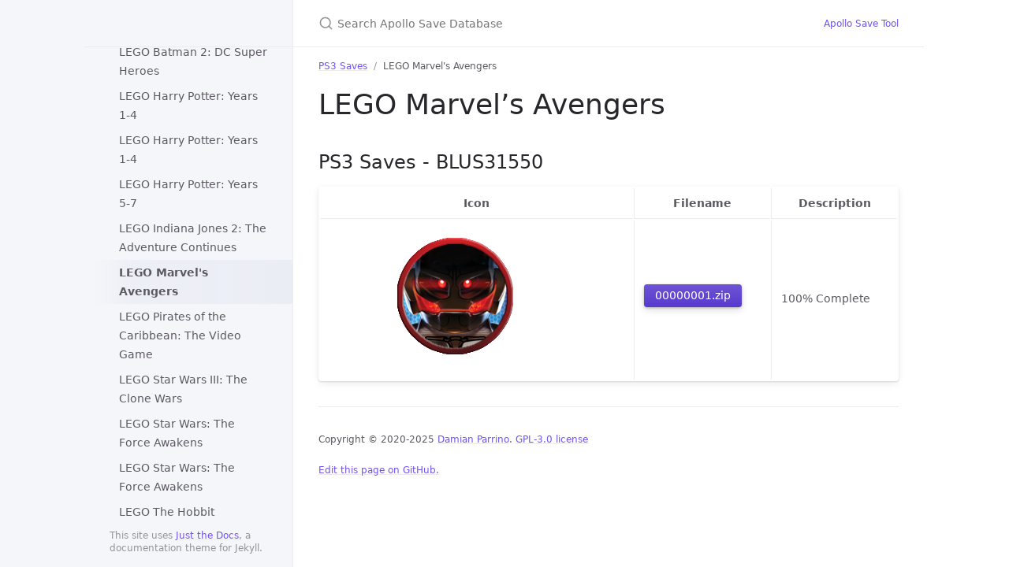

--- FILE ---
content_type: text/html; charset=utf-8
request_url: https://bucanero.github.io/apollo-saves/PS3/BLUS31550/
body_size: 31576
content:
<!DOCTYPE html> <html lang="en-US"> <head> <meta charset="UTF-8"> <meta http-equiv="X-UA-Compatible" content="IE=Edge"> <link rel="stylesheet" href="/apollo-saves/assets/css/just-the-docs-default.css"> <link rel="stylesheet" href="/apollo-saves/assets/css/just-the-docs-head-nav.css" id="jtd-head-nav-stylesheet"> <style id="jtd-nav-activation"> .site-nav > ul.nav-list:first-child > li > a, .site-nav > ul.nav-list:first-child > li > ul > li:not(:nth-child(201)) > a, .site-nav > ul.nav-list:first-child > li > ul > li > ul > li a { background-image: none; } .site-nav > ul.nav-list:not(:first-child) a, .site-nav li.external a { background-image: none; } .site-nav > ul.nav-list:first-child > li:nth-child(4) > ul > li:nth-child(201) > a { font-weight: 600; text-decoration: none; }.site-nav > ul.nav-list:first-child > li:nth-child(4) > button svg, .site-nav > ul.nav-list:first-child > li:nth-child(4) > ul > li:nth-child(201) > button svg { transform: rotate(-90deg); }.site-nav > ul.nav-list:first-child > li.nav-list-item:nth-child(4) > ul.nav-list, .site-nav > ul.nav-list:first-child > li.nav-list-item:nth-child(4) > ul.nav-list > li.nav-list-item:nth-child(201) > ul.nav-list { display: block; } </style> <script async src="https://www.googletagmanager.com/gtag/js?id=G-CWV4PF70LT"></script> <script> window.dataLayer = window.dataLayer || []; function gtag(){dataLayer.push(arguments);} gtag('js', new Date()); gtag('config', 'G-CWV4PF70LT'); </script> <script src="/apollo-saves/assets/js/vendor/lunr.min.js"></script> <script src="/apollo-saves/assets/js/just-the-docs.js"></script> <meta name="viewport" content="width=device-width, initial-scale=1"> <!-- Begin Jekyll SEO tag v2.8.0 --> <title>LEGO Marvel’s Avengers | Apollo Save Database</title> <meta name="generator" content="Jekyll v3.10.0" /> <meta property="og:title" content="LEGO Marvel’s Avengers" /> <meta property="og:locale" content="en_US" /> <meta name="description" content="Apollo Save Tool Online Database" /> <meta property="og:description" content="Apollo Save Tool Online Database" /> <link rel="canonical" href="https://bucanero.github.io/apollo-saves/PS3/BLUS31550/" /> <meta property="og:url" content="https://bucanero.github.io/apollo-saves/PS3/BLUS31550/" /> <meta property="og:site_name" content="Apollo Save Database" /> <meta property="og:type" content="website" /> <meta name="twitter:card" content="summary" /> <meta property="twitter:title" content="LEGO Marvel’s Avengers" /> <script type="application/ld+json"> {"@context":"https://schema.org","@type":"WebPage","description":"Apollo Save Tool Online Database","headline":"LEGO Marvel’s Avengers","publisher":{"@type":"Organization","logo":{"@type":"ImageObject","url":"https://github.com/bucanero/apollo-ps3/raw/master/data/logo_text.png"}},"url":"https://bucanero.github.io/apollo-saves/PS3/BLUS31550/"}</script> <!-- End Jekyll SEO tag --> </head> <body> <a class="skip-to-main" href="#main-content">Skip to main content</a> <svg xmlns="http://www.w3.org/2000/svg" class="d-none"> <symbol id="svg-link" viewBox="0 0 24 24"> <title>Link</title> <svg xmlns="http://www.w3.org/2000/svg" width="24" height="24" viewBox="0 0 24 24" fill="none" stroke="currentColor" stroke-width="2" stroke-linecap="round" stroke-linejoin="round" class="feather feather-link"> <path d="M10 13a5 5 0 0 0 7.54.54l3-3a5 5 0 0 0-7.07-7.07l-1.72 1.71"></path><path d="M14 11a5 5 0 0 0-7.54-.54l-3 3a5 5 0 0 0 7.07 7.07l1.71-1.71"></path> </svg> </symbol> <symbol id="svg-menu" viewBox="0 0 24 24"> <title>Menu</title> <svg xmlns="http://www.w3.org/2000/svg" width="24" height="24" viewBox="0 0 24 24" fill="none" stroke="currentColor" stroke-width="2" stroke-linecap="round" stroke-linejoin="round" class="feather feather-menu"> <line x1="3" y1="12" x2="21" y2="12"></line><line x1="3" y1="6" x2="21" y2="6"></line><line x1="3" y1="18" x2="21" y2="18"></line> </svg> </symbol> <symbol id="svg-arrow-right" viewBox="0 0 24 24"> <title>Expand</title> <svg xmlns="http://www.w3.org/2000/svg" width="24" height="24" viewBox="0 0 24 24" fill="none" stroke="currentColor" stroke-width="2" stroke-linecap="round" stroke-linejoin="round" class="feather feather-chevron-right"> <polyline points="9 18 15 12 9 6"></polyline> </svg> </symbol> <!-- Feather. MIT License: https://github.com/feathericons/feather/blob/master/LICENSE --> <symbol id="svg-external-link" width="24" height="24" viewBox="0 0 24 24" fill="none" stroke="currentColor" stroke-width="2" stroke-linecap="round" stroke-linejoin="round" class="feather feather-external-link"> <title id="svg-external-link-title">(external link)</title> <path d="M18 13v6a2 2 0 0 1-2 2H5a2 2 0 0 1-2-2V8a2 2 0 0 1 2-2h6"></path><polyline points="15 3 21 3 21 9"></polyline><line x1="10" y1="14" x2="21" y2="3"></line> </symbol> <symbol id="svg-doc" viewBox="0 0 24 24"> <title>Document</title> <svg xmlns="http://www.w3.org/2000/svg" width="24" height="24" viewBox="0 0 24 24" fill="none" stroke="currentColor" stroke-width="2" stroke-linecap="round" stroke-linejoin="round" class="feather feather-file"> <path d="M13 2H6a2 2 0 0 0-2 2v16a2 2 0 0 0 2 2h12a2 2 0 0 0 2-2V9z"></path><polyline points="13 2 13 9 20 9"></polyline> </svg> </symbol> <symbol id="svg-search" viewBox="0 0 24 24"> <title>Search</title> <svg xmlns="http://www.w3.org/2000/svg" width="24" height="24" viewBox="0 0 24 24" fill="none" stroke="currentColor" stroke-width="2" stroke-linecap="round" stroke-linejoin="round" class="feather feather-search"> <circle cx="11" cy="11" r="8"></circle><line x1="21" y1="21" x2="16.65" y2="16.65"></line> </svg> </symbol> <!-- Bootstrap Icons. MIT License: https://github.com/twbs/icons/blob/main/LICENSE.md --> <symbol id="svg-copy" viewBox="0 0 16 16"> <title>Copy</title> <svg xmlns="http://www.w3.org/2000/svg" width="16" height="16" fill="currentColor" class="bi bi-clipboard" viewBox="0 0 16 16"> <path d="M4 1.5H3a2 2 0 0 0-2 2V14a2 2 0 0 0 2 2h10a2 2 0 0 0 2-2V3.5a2 2 0 0 0-2-2h-1v1h1a1 1 0 0 1 1 1V14a1 1 0 0 1-1 1H3a1 1 0 0 1-1-1V3.5a1 1 0 0 1 1-1h1v-1z"/> <path d="M9.5 1a.5.5 0 0 1 .5.5v1a.5.5 0 0 1-.5.5h-3a.5.5 0 0 1-.5-.5v-1a.5.5 0 0 1 .5-.5h3zm-3-1A1.5 1.5 0 0 0 5 1.5v1A1.5 1.5 0 0 0 6.5 4h3A1.5 1.5 0 0 0 11 2.5v-1A1.5 1.5 0 0 0 9.5 0h-3z"/> </svg> </symbol> <symbol id="svg-copied" viewBox="0 0 16 16"> <title>Copied</title> <svg xmlns="http://www.w3.org/2000/svg" width="16" height="16" fill="currentColor" class="bi bi-clipboard-check-fill" viewBox="0 0 16 16"> <path d="M6.5 0A1.5 1.5 0 0 0 5 1.5v1A1.5 1.5 0 0 0 6.5 4h3A1.5 1.5 0 0 0 11 2.5v-1A1.5 1.5 0 0 0 9.5 0h-3Zm3 1a.5.5 0 0 1 .5.5v1a.5.5 0 0 1-.5.5h-3a.5.5 0 0 1-.5-.5v-1a.5.5 0 0 1 .5-.5h3Z"/> <path d="M4 1.5H3a2 2 0 0 0-2 2V14a2 2 0 0 0 2 2h10a2 2 0 0 0 2-2V3.5a2 2 0 0 0-2-2h-1v1A2.5 2.5 0 0 1 9.5 5h-3A2.5 2.5 0 0 1 4 2.5v-1Zm6.854 7.354-3 3a.5.5 0 0 1-.708 0l-1.5-1.5a.5.5 0 0 1 .708-.708L7.5 10.793l2.646-2.647a.5.5 0 0 1 .708.708Z"/> </svg> </symbol> </svg> <div class="side-bar"> <div class="site-header" role="banner"> <a href="/apollo-saves/" class="site-title lh-tight"> <div class="site-logo" role="img" aria-label="Apollo Save Database"></div> </a> <button id="menu-button" class="site-button btn-reset" aria-label="Toggle menu" aria-pressed="false"> <svg viewBox="0 0 24 24" class="icon" aria-hidden="true"><use xlink:href="#svg-menu"></use></svg> </button> </div> <nav aria-label="Main" id="site-nav" class="site-nav"> <ul class="nav-list"><li class="nav-list-item"><a href="/apollo-saves/" class="nav-list-link">Apollo Save Game Database</a></li><li class="nav-list-item"><button class="nav-list-expander btn-reset" aria-label="toggle items in PS Vita Saves category" aria-pressed="false"> <svg viewBox="0 0 24 24" aria-hidden="true"><use xlink:href="#svg-arrow-right"></use></svg> </button><a href="/apollo-saves/PSV/" class="nav-list-link">PS Vita Saves</a><ul class="nav-list"><li class="nav-list-item"><a href="/apollo-saves/PSV/NPPA00130/" class="nav-list-link">0WAR</a></li><li class="nav-list-item"><a href="/apollo-saves/PSV/PCSB00898/" class="nav-list-link">A.O.T. Wings of Freedom</a></li><li class="nav-list-item"><a href="/apollo-saves/PSV/PCSE01356/" class="nav-list-link">Access Denied</a></li><li class="nav-list-item"><a href="/apollo-saves/PSV/NPPA00143/" class="nav-list-link">Adventure Bar Labyrinth</a></li><li class="nav-list-item"><a href="/apollo-saves/PSV/PCSB00798/" class="nav-list-link">Ar nosurge Plus: Ode to an Unborn Star</a></li><li class="nav-list-item"><a href="/apollo-saves/PSV/PCSE00707/" class="nav-list-link">Ar nosurge Plus: Ode to an Unborn Star</a></li><li class="nav-list-item"><a href="/apollo-saves/PSV/PCSB00040/" class="nav-list-link">Asphalt: Injection</a></li><li class="nav-list-item"><a href="/apollo-saves/PSV/PCSB00074/" class="nav-list-link">Assassin's Creed® III Liberation</a></li><li class="nav-list-item"><a href="/apollo-saves/PSV/PCSE00584/" class="nav-list-link">Atelier Ayesha Plus</a></li><li class="nav-list-item"><a href="/apollo-saves/PSV/PCSE00826/" class="nav-list-link">Atelier Escha & Logy Plus ~Alchemists of the Dusk Sky~</a></li><li class="nav-list-item"><a href="/apollo-saves/PSV/PCSE01044/" class="nav-list-link">Atelier Firis</a></li><li class="nav-list-item"><a href="/apollo-saves/PSV/PCSG01116/" class="nav-list-link">Atelier Lydie & Suelle</a></li><li class="nav-list-item"><a href="/apollo-saves/PSV/PCSE00296/" class="nav-list-link">Atelier Meruru Plus</a></li><li class="nav-list-item"><a href="/apollo-saves/PSV/PCSE00466/" class="nav-list-link">Atelier Rorona Plus: The Alchemist of Arland</a></li><li class="nav-list-item"><a href="/apollo-saves/PSV/PCSE00998/" class="nav-list-link">Atelier Shallie Plus: Alchemists of the Dusk Sea</a></li><li class="nav-list-item"><a href="/apollo-saves/PSV/PCSE00892/" class="nav-list-link">Atelier Sophie</a></li><li class="nav-list-item"><a href="/apollo-saves/PSV/PCSE00231/" class="nav-list-link">Atelier Totori Plus</a></li><li class="nav-list-item"><a href="/apollo-saves/PSV/PCSE00812/" class="nav-list-link">Attack on Titan</a></li><li class="nav-list-item"><a href="/apollo-saves/PSV/PCSB00779/" class="nav-list-link">Axiom Verge</a></li><li class="nav-list-item"><a href="/apollo-saves/PSV/PCSE00651/" class="nav-list-link">Axiom Verge</a></li><li class="nav-list-item"><a href="/apollo-saves/PSV/PCSB00353/" class="nav-list-link">Batman: Arkham Origins Blackgate</a></li><li class="nav-list-item"><a href="/apollo-saves/PSV/PCSE00269/" class="nav-list-link">Batman: Arkham Origins Blackgate</a></li><li class="nav-list-item"><a href="/apollo-saves/PSV/PCSE00024/" class="nav-list-link">Ben 10™ Galactic Racing</a></li><li class="nav-list-item"><a href="/apollo-saves/PSV/PCSG00943/" class="nav-list-link">Berserk Musou</a></li><li class="nav-list-item"><a href="/apollo-saves/PSV/PCSE01034/" class="nav-list-link">Berserk and the Band of the Hawk</a></li><li class="nav-list-item"><a href="/apollo-saves/PSV/PCSE00018/" class="nav-list-link">BlazBlue: Continuum Shift EXTEND</a></li><li class="nav-list-item"><a href="/apollo-saves/PSV/PCSE01262/" class="nav-list-link">Bloodstained: Curse of the Moon</a></li><li class="nav-list-item"><a href="/apollo-saves/PSV/PCSE00383/" class="nav-list-link">Borderlands® 2</a></li><li class="nav-list-item"><a href="/apollo-saves/PSV/PCSG00568/" class="nav-list-link">Bullet Girls 2</a></li><li class="nav-list-item"><a href="/apollo-saves/PSV/PCSH10099/" class="nav-list-link">Bullet Girls Phantasia</a></li><li class="nav-list-item"><a href="/apollo-saves/PSV/PCSB00213/" class="nav-list-link">Call of Duty Black Ops: Declassified</a></li><li class="nav-list-item"><a href="/apollo-saves/PSV/PCSB00848/" class="nav-list-link">Code: Realize ~Guardian of Rebirth~</a></li><li class="nav-list-item"><a href="/apollo-saves/PSV/PCSE00763/" class="nav-list-link">Code: Realize ~Guardian of Rebirth~</a></li><li class="nav-list-item"><a href="/apollo-saves/PSV/PCSB00822/" class="nav-list-link">Corpse Party: Blood Drive</a></li><li class="nav-list-item"><a href="/apollo-saves/PSV/PCSG00681/" class="nav-list-link">Criminal Girls 2: Party Favors</a></li><li class="nav-list-item"><a href="/apollo-saves/PSV/PCSE00453/" class="nav-list-link">Crimsonland</a></li><li class="nav-list-item"><a href="/apollo-saves/PSV/PCSE00755/" class="nav-list-link">DIGIMON STORY CYBER SLEUTH</a></li><li class="nav-list-item"><a href="/apollo-saves/PSV/PCSE00399/" class="nav-list-link">Danganronpa 2: Goodbye Despair</a></li><li class="nav-list-item"><a href="/apollo-saves/PSV/PCSE01100/" class="nav-list-link">Danganronpa V3: Killing Harmony</a></li><li class="nav-list-item"><a href="/apollo-saves/PSV/PCSB01130/" class="nav-list-link">Danganronpa V3: Killing Harmony Demo</a></li><li class="nav-list-item"><a href="/apollo-saves/PSV/PCSB00346/" class="nav-list-link">Danganronpa: Trigger Happy Havoc</a></li><li class="nav-list-item"><a href="/apollo-saves/PSV/PCSE00261/" class="nav-list-link">Danganronpa: Trigger Happy Havoc</a></li><li class="nav-list-item"><a href="/apollo-saves/PSV/PCSE00235/" class="nav-list-link">Dead or Alive 5 Plus</a></li><li class="nav-list-item"><a href="/apollo-saves/PSV/PCSG00167/" class="nav-list-link">Dead or Alive 5 Plus</a></li><li class="nav-list-item"><a href="/apollo-saves/PSV/PCSH00250/" class="nav-list-link">Dead or Alive Xtreme 3 Venus</a></li><li class="nav-list-item"><a href="/apollo-saves/PSV/PCSE01171/" class="nav-list-link">Digimon Story Cyber Sleuth: Hacker's Memory</a></li><li class="nav-list-item"><a href="/apollo-saves/PSV/PCSH00261/" class="nav-list-link">Digimon World - Next Order</a></li><li class="nav-list-item"><a href="/apollo-saves/PSV/PCSE00022/" class="nav-list-link">Disgaea® 3: Absence of Detention</a></li><li class="nav-list-item"><a href="/apollo-saves/PSV/PCSE00305/" class="nav-list-link">Dragon Ball Z: Battle of Z</a></li><li class="nav-list-item"><a href="/apollo-saves/PSV/PCSB00396/" class="nav-list-link">Dragon Ball Z: Battle of Z</a></li><li class="nav-list-item"><a href="/apollo-saves/PSV/PCSE00912/" class="nav-list-link">Dragon Quest Builders</a></li><li class="nav-list-item"><a href="/apollo-saves/PSV/PCSG00490/" class="nav-list-link">Eiyuu Densetsu: Sora no Kiseki the 3rd Evolution</a></li><li class="nav-list-item"><a href="/apollo-saves/PSV/PCSF00578/" class="nav-list-link">Entwined</a></li><li class="nav-list-item"><a href="/apollo-saves/PSV/PCSE00928/" class="nav-list-link">Fate/EXTELLA</a></li><li class="nav-list-item"><a href="/apollo-saves/PSV/PCSE01254/" class="nav-list-link">Fate/Extella Link</a></li><li class="nav-list-item"><a href="/apollo-saves/PSV/PCSG01091/" class="nav-list-link">Fate/Extella Link</a></li><li class="nav-list-item"><a href="/apollo-saves/PSV/PCSE01282/" class="nav-list-link">Fernz Gate</a></li><li class="nav-list-item"><a href="/apollo-saves/PSV/PCSB00395/" class="nav-list-link">Final Fantasy X HD Remaster</a></li><li class="nav-list-item"><a href="/apollo-saves/PSV/PCSE00293/" class="nav-list-link">Final Fantasy X HD Remaster</a></li><li class="nav-list-item"><a href="/apollo-saves/PSV/PCSC00054/" class="nav-list-link">Freedom Wars</a></li><li class="nav-list-item"><a href="/apollo-saves/PSV/PCSA00147/" class="nav-list-link">Freedom Wars</a></li><li class="nav-list-item"><a href="/apollo-saves/PSV/PCSF00438/" class="nav-list-link">God of War® Collection</a></li><li class="nav-list-item"><a href="/apollo-saves/PSV/PCSA00126/" class="nav-list-link">God of War®: Collection PS Vita</a></li><li class="nav-list-item"><a href="/apollo-saves/PSV/PCSA00011/" class="nav-list-link">Gravity Rush™</a></li><li class="nav-list-item"><a href="/apollo-saves/PSV/PCSF00024/" class="nav-list-link">Gravity Rush™</a></li><li class="nav-list-item"><a href="/apollo-saves/PSV/PCSB00731/" class="nav-list-link">Grim Fandango Remastered</a></li><li class="nav-list-item"><a href="/apollo-saves/PSV/PCSG00620/" class="nav-list-link">Grisaia no Kajitsu Spinout!? Idol Mahou Shoujo ChiruChiru*Michiru</a></li><li class="nav-list-item"><a href="/apollo-saves/PSV/PCSG00206/" class="nav-list-link">Grisaia no Kajitsu: Le Fruit de la Grisaia</a></li><li class="nav-list-item"><a href="/apollo-saves/PSV/PCSG00508/" class="nav-list-link">Grisaia no Rakuen: Le Eden de la Grisaia</a></li><li class="nav-list-item"><a href="/apollo-saves/PSV/PCSE00033/" class="nav-list-link">Guacamelee!</a></li><li class="nav-list-item"><a href="/apollo-saves/PSV/PCSG01013/" class="nav-list-link">Gun Gun Pixies</a></li><li class="nav-list-item"><a href="/apollo-saves/PSV/PCSH00208/" class="nav-list-link">Gundam Breaker 3</a></li><li class="nav-list-item"><a href="/apollo-saves/PSV/PCSE00400/" class="nav-list-link">HYPERDIMENSION NEPTUNIA: PRODUCING PERFECTION</a></li><li class="nav-list-item"><a href="/apollo-saves/PSV/PCSG00992/" class="nav-list-link">Harukanaru Toki no Naka de 3 Ultimate</a></li><li class="nav-list-item"><a href="/apollo-saves/PSV/PCSE00434/" class="nav-list-link">Hatsune Miku: Project DIVA F 2nd</a></li><li class="nav-list-item"><a href="/apollo-saves/PSV/PCSE00867/" class="nav-list-link">Hatsune Miku: Project DIVA X</a></li><li class="nav-list-item"><a href="/apollo-saves/PSV/PCSE00326/" class="nav-list-link">Hatsune Miku: Project DIVA f</a></li><li class="nav-list-item"><a href="/apollo-saves/PSV/PCSB00419/" class="nav-list-link">Hatsune Miku: Project DIVA f</a></li><li class="nav-list-item"><a href="/apollo-saves/PSV/PCSB00318/" class="nav-list-link">Hotline Miami</a></li><li class="nav-list-item"><a href="/apollo-saves/PSV/PCSB00511/" class="nav-list-link">Hotline Miami 2 Wrong Number</a></li><li class="nav-list-item"><a href="/apollo-saves/PSV/PCSE00443/" class="nav-list-link">Hyperdimension Neptunia ReBirth1</a></li><li class="nav-list-item"><a href="/apollo-saves/PSV/PCSE00508/" class="nav-list-link">Hyperdimension Neptunia ReBirth2</a></li><li class="nav-list-item"><a href="/apollo-saves/PSV/PCSE00661/" class="nav-list-link">Hyperdimension Neptunia ReBirth3: V Generation</a></li><li class="nav-list-item"><a href="/apollo-saves/PSV/PCSE00588/" class="nav-list-link">Hyperdimension Neptunia U: Action Unleashed</a></li><li class="nav-list-item"><a href="/apollo-saves/PSV/PCSG00355/" class="nav-list-link">IA/VT Colorful</a></li><li class="nav-list-item"><a href="/apollo-saves/PSV/PCSE00271/" class="nav-list-link">Injustice: Gods Among Us Ultimate Edition</a></li><li class="nav-list-item"><a href="/apollo-saves/PSV/PCSE00595/" class="nav-list-link">J-STARS Victory VS+</a></li><li class="nav-list-item"><a href="/apollo-saves/PSV/PCSG00675/" class="nav-list-link">Kamen Rider: Battride War Sousei</a></li><li class="nav-list-item"><a href="/apollo-saves/PSV/PCSG00684/" class="nav-list-link">Kan Colle Kai</a></li><li class="nav-list-item"><a href="/apollo-saves/PSV/PCSG00040/" class="nav-list-link">Kidou Senshi Gundam Seed Battle Destiny</a></li><li class="nav-list-item"><a href="/apollo-saves/PSV/PCSD00071/" class="nav-list-link">Killzone: Mercenary</a></li><li class="nav-list-item"><a href="/apollo-saves/PSV/PCSF00243/" class="nav-list-link">Killzone™ Mercenary</a></li><li class="nav-list-item"><a href="/apollo-saves/PSV/PCSA00107/" class="nav-list-link">Killzone™: Mercenary</a></li><li class="nav-list-item"><a href="/apollo-saves/PSV/PCSG01093/" class="nav-list-link">Konosuba Attack of the Destroyer</a></li><li class="nav-list-item"><a href="/apollo-saves/PSV/PCSB00563/" class="nav-list-link">LEGO® BATMAN™ 3: BEYOND GOTHAM</a></li><li class="nav-list-item"><a href="/apollo-saves/PSV/PCSB00133/" class="nav-list-link">LEGO® Batman™ 2: DC Super Heroes</a></li><li class="nav-list-item"><a href="/apollo-saves/PSV/PCSB00703/" class="nav-list-link">LEGO® Jurassic World™</a></li><li class="nav-list-item"><a href="/apollo-saves/PSV/PCSB00764/" class="nav-list-link">LEGO® Marvel's Avengers</a></li><li class="nav-list-item"><a href="/apollo-saves/PSV/PCSB00315/" class="nav-list-link">LEGO® Marvel™ Super Heroes</a></li><li class="nav-list-item"><a href="/apollo-saves/PSV/PCSG00421/" class="nav-list-link">Le Labyrinthe de la Grisaia</a></li><li class="nav-list-item"><a href="/apollo-saves/PSV/PCSF00021/" class="nav-list-link">LittleBigPlanet™ PlayStation Vita</a></li><li class="nav-list-item"><a href="/apollo-saves/PSV/PCSE00832/" class="nav-list-link">MegaTagmension Blanc + Neptune VS Zombies</a></li><li class="nav-list-item"><a href="/apollo-saves/PSV/PCSB00560/" class="nav-list-link">Minecraft: PlayStation®Vita Edition</a></li><li class="nav-list-item"><a href="/apollo-saves/PSV/PCSG00302/" class="nav-list-link">Minecraft: PlayStation®Vita Edition</a></li><li class="nav-list-item"><a href="/apollo-saves/PSV/PCSE00491/" class="nav-list-link">Minecraft: PlayStation®Vita Edition</a></li><li class="nav-list-item"><a href="/apollo-saves/PSV/PCSG00610/" class="nav-list-link">Miracle Girls Festival</a></li><li class="nav-list-item"><a href="/apollo-saves/PSV/PCSA00001/" class="nav-list-link">ModNation™ Racers: Road Trip</a></li><li class="nav-list-item"><a href="/apollo-saves/PSV/PCSE00373/" class="nav-list-link">Monster Monpiece™</a></li><li class="nav-list-item"><a href="/apollo-saves/PSV/PCSE00240/" class="nav-list-link">Muramasa Rebirth</a></li><li class="nav-list-item"><a href="/apollo-saves/PSV/PCSE01259/" class="nav-list-link">Muv-Luv</a></li><li class="nav-list-item"><a href="/apollo-saves/PSV/PCSE01260/" class="nav-list-link">Muv-Luv Alternative</a></li><li class="nav-list-item"><a href="/apollo-saves/PSV/PCSE00021/" class="nav-list-link">NINJA GAIDEN® SIGMA PLUS</a></li><li class="nav-list-item"><a href="/apollo-saves/PSV/PCSB00183/" class="nav-list-link">Need for Speed™ Most Wanted</a></li><li class="nav-list-item"><a href="/apollo-saves/PSV/PCSE00233/" class="nav-list-link">Ninja Gaiden Sigma 2 Plus</a></li><li class="nav-list-item"><a href="/apollo-saves/PSV/PCSB00847/" class="nav-list-link">Norn9: Var Commons</a></li><li class="nav-list-item"><a href="/apollo-saves/PSV/PCSB01068/" class="nav-list-link">Oceanhorn - Monster of Uncharted Seas</a></li><li class="nav-list-item"><a href="/apollo-saves/PSV/PCSE00899/" class="nav-list-link">Odin Sphere Leifthrasir</a></li><li class="nav-list-item"><a href="/apollo-saves/PSV/PCSG00550/" class="nav-list-link">Omega Labyrinth</a></li><li class="nav-list-item"><a href="/apollo-saves/PSV/PCSB00893/" class="nav-list-link">One Piece Burning Blood</a></li><li class="nav-list-item"><a href="/apollo-saves/PSV/PCSB00717/" class="nav-list-link">One Piece Pirate Warriors 3</a></li><li class="nav-list-item"><a href="/apollo-saves/PSV/PCSE00638/" class="nav-list-link">One Piece: Pirate Warriors 3</a></li><li class="nav-list-item"><a href="/apollo-saves/PSV/PCSE01274/" class="nav-list-link">Persona 3: Dancing In Moonlight</a></li><li class="nav-list-item"><a href="/apollo-saves/PSV/PCSB00245/" class="nav-list-link">Persona 4 Golden</a></li><li class="nav-list-item"><a href="/apollo-saves/PSV/PCSE00764/" class="nav-list-link">Persona 4: Dancing All Night</a></li><li class="nav-list-item"><a href="/apollo-saves/PSV/PCSE01275/" class="nav-list-link">Persona 5: Dancing In Starlight</a></li><li class="nav-list-item"><a href="/apollo-saves/PSV/PCSE00120/" class="nav-list-link">Persona®4 Golden™</a></li><li class="nav-list-item"><a href="/apollo-saves/PSV/PCSE00451/" class="nav-list-link">PixelJunk™ Shooter Ultimate</a></li><li class="nav-list-item"><a href="/apollo-saves/PSV/PCSG00931/" class="nav-list-link">Plastic Memories</a></li><li class="nav-list-item"><a href="/apollo-saves/PSV/PCSB01259/" class="nav-list-link">Punch Line</a></li><li class="nav-list-item"><a href="/apollo-saves/PSV/PCSF00484/" class="nav-list-link">Ratchet & Clank™</a></li><li class="nav-list-item"><a href="/apollo-saves/PSV/PCSF00485/" class="nav-list-link">Ratchet & Clank™ 2</a></li><li class="nav-list-item"><a href="/apollo-saves/PSV/PCSF00486/" class="nav-list-link">Ratchet & Clank™ 3</a></li><li class="nav-list-item"><a href="/apollo-saves/PSV/PCSB00360/" class="nav-list-link">Rayman Legends</a></li><li class="nav-list-item"><a href="/apollo-saves/PSV/PCSB00726/" class="nav-list-link">Rayman Origins/Rayman Legends</a></li><li class="nav-list-item"><a href="/apollo-saves/PSV/PCSE00277/" class="nav-list-link">Rayman® Legends</a></li><li class="nav-list-item"><a href="/apollo-saves/PSV/PCSG00782/" class="nav-list-link">RecoLove: Gold Beach</a></li><li class="nav-list-item"><a href="/apollo-saves/PSV/PCSH00187/" class="nav-list-link">Resident Evil Revelations 2</a></li><li class="nav-list-item"><a href="/apollo-saves/PSV/PCSF00728/" class="nav-list-link">Resident Evil Revelations 2</a></li><li class="nav-list-item"><a href="/apollo-saves/PSV/PCSE00608/" class="nav-list-link">Resident Evil® Revelations 2</a></li><li class="nav-list-item"><a href="/apollo-saves/PSV/PCSG00414/" class="nav-list-link">Rewrite</a></li><li class="nav-list-item"><a href="/apollo-saves/PSV/PCSE00850/" class="nav-list-link">Risk of Rain</a></li><li class="nav-list-item"><a href="/apollo-saves/PSV/PCSG00503/" class="nav-list-link">Ryu ga Gotoku 0</a></li><li class="nav-list-item"><a href="/apollo-saves/PSV/PCSG00275/" class="nav-list-link">Ryu ga Gotoku: Ishin!</a></li><li class="nav-list-item"><a href="/apollo-saves/PSV/PCSH00241/" class="nav-list-link">SD Gundam G Generation Genesis</a></li><li class="nav-list-item"><a href="/apollo-saves/PSV/PCSE00471/" class="nav-list-link">SENRAN KAGURA Bon Appetit!</a></li><li class="nav-list-item"><a href="/apollo-saves/PSV/PCSE00787/" class="nav-list-link">SENRAN KAGURA ESTIVAL VERSUS</a></li><li class="nav-list-item"><a href="/apollo-saves/PSV/PCSE00398/" class="nav-list-link">SENRAN KAGURA Shinovi Versus</a></li><li class="nav-list-item"><a href="/apollo-saves/PSV/PCSE00056/" class="nav-list-link">SONIC & ALL-STARS RACING TRANSFORMED</a></li><li class="nav-list-item"><a href="/apollo-saves/PSV/PCSE01052/" class="nav-list-link">STRANGER OF SWORD CITY REVISITED</a></li><li class="nav-list-item"><a href="/apollo-saves/PSV/PCSE00950/" class="nav-list-link">Shantae: Half-Genie Hero</a></li><li class="nav-list-item"><a href="/apollo-saves/PSV/PCSH00052/" class="nav-list-link">Shin Sangoku Musou 7 with Moushouden</a></li><li class="nav-list-item"><a href="/apollo-saves/PSV/PCSE00640/" class="nav-list-link">Shovel Knight</a></li><li class="nav-list-item"><a href="/apollo-saves/PSV/PCSF00270/" class="nav-list-link">Sly 2: Band of Thieves™</a></li><li class="nav-list-item"><a href="/apollo-saves/PSV/PCSF00271/" class="nav-list-link">Sly 3: Honour Among Thieves™</a></li><li class="nav-list-item"><a href="/apollo-saves/PSV/PCSA00096/" class="nav-list-link">Sly Cooper and the Thievius Raccoonus</a></li><li class="nav-list-item"><a href="/apollo-saves/PSV/PCSG00443/" class="nav-list-link">Soldner-X 2: Final Prototype</a></li><li class="nav-list-item"><a href="/apollo-saves/PSV/PCSB00190/" class="nav-list-link">Sonic & All-Stars Racing Transformed</a></li><li class="nav-list-item"><a href="/apollo-saves/PSV/PCSA00092/" class="nav-list-link">Soul Sacrifice™</a></li><li class="nav-list-item"><a href="/apollo-saves/PSV/PCSA00152/" class="nav-list-link">Soul Sacrifice™ Delta</a></li><li class="nav-list-item"><a href="/apollo-saves/PSV/PCSE01235/" class="nav-list-link">Stardew Valley</a></li><li class="nav-list-item"><a href="/apollo-saves/PSV/PCSB01226/" class="nav-list-link">Stardew Valley</a></li><li class="nav-list-item"><a href="/apollo-saves/PSV/PCSE00430/" class="nav-list-link">Steamworld Dig</a></li><li class="nav-list-item"><a href="/apollo-saves/PSV/PCSE00949/" class="nav-list-link">Steins; Gate 0</a></li><li class="nav-list-item"><a href="/apollo-saves/PSV/PCSE00644/" class="nav-list-link">Steins;Gate</a></li><li class="nav-list-item"><a href="/apollo-saves/PSV/PCSG00974/" class="nav-list-link">Super Robot Taisen V</a></li><li class="nav-list-item"><a href="/apollo-saves/PSV/PCSG00868/" class="nav-list-link">Sword Art Online: Hollow Realization</a></li><li class="nav-list-item"><a href="/apollo-saves/PSV/PCSG00551/" class="nav-list-link">Taiko no Tatsujin V Version</a></li><li class="nav-list-item"><a href="/apollo-saves/PSV/PCSE00317/" class="nav-list-link">Terraria</a></li><li class="nav-list-item"><a href="/apollo-saves/PSV/PCSE00333/" class="nav-list-link">The Amazing Spider-Man</a></li><li class="nav-list-item"><a href="/apollo-saves/PSV/PCSB00428/" class="nav-list-link">The Amazing Spiderman</a></li><li class="nav-list-item"><a href="/apollo-saves/PSV/PCSE00507/" class="nav-list-link">The Binding of Isaac: Rebirth</a></li><li class="nav-list-item"><a href="/apollo-saves/PSV/PCSB00676/" class="nav-list-link">The Binding of Isaac: Rebirth</a></li><li class="nav-list-item"><a href="/apollo-saves/PSV/PCSG00677/" class="nav-list-link">The IdolM@ster Must Songs</a></li><li class="nav-list-item"><a href="/apollo-saves/PSV/PCSF00247/" class="nav-list-link">The Jak and Daxter Trilogy</a></li><li class="nav-list-item"><a href="/apollo-saves/PSV/PCSE00786/" class="nav-list-link">The Legend of Heroes: Trails of Cold Steel</a></li><li class="nav-list-item"><a href="/apollo-saves/PSV/PCSB00866/" class="nav-list-link">The Legend of Heroes: Trails of Cold Steel</a></li><li class="nav-list-item"><a href="/apollo-saves/PSV/PCSE00896/" class="nav-list-link">The Legend of Heroes: Trails of Cold Steel II</a></li><li class="nav-list-item"><a href="/apollo-saves/PSV/PCSF00338/" class="nav-list-link">The Sly Trilogy</a></li><li class="nav-list-item"><a href="/apollo-saves/PSV/PCSE00436/" class="nav-list-link">The Treasures of Montezuma 4</a></li><li class="nav-list-item"><a href="/apollo-saves/PSV/PCSG00608/" class="nav-list-link">Tokyo Xanadu</a></li><li class="nav-list-item"><a href="/apollo-saves/PSV/PCSG00830/" class="nav-list-link">Toukiden 2</a></li><li class="nav-list-item"><a href="/apollo-saves/PSV/PCSE00381/" class="nav-list-link">Toukiden: The Age of Demons</a></li><li class="nav-list-item"><a href="/apollo-saves/PSV/PCSA00029/" class="nav-list-link">UNCHARTED: Golden Abyss™</a></li><li class="nav-list-item"><a href="/apollo-saves/PSV/PCSF00001/" class="nav-list-link">Uncharted: Golden Abyss</a></li><li class="nav-list-item"><a href="/apollo-saves/PSV/PCSE01116/" class="nav-list-link">Undertale</a></li><li class="nav-list-item"><a href="/apollo-saves/PSV/PCSA00014/" class="nav-list-link">Unit 13™</a></li><li class="nav-list-item"><a href="/apollo-saves/PSV/PCSE00948/" class="nav-list-link">VALKYRIE DRIVE -BHIKKHUNI-</a></li><li class="nav-list-item"><a href="/apollo-saves/PSV/PCSE00448/" class="nav-list-link">WARRIORS OROCHI 3 Ultimate</a></li><li class="nav-list-item"><a href="/apollo-saves/PSV/PCSG00790/" class="nav-list-link">Wand of Fortune R</a></li><li class="nav-list-item"><a href="/apollo-saves/PSV/PCSF00007/" class="nav-list-link">WipEout® 2048</a></li><li class="nav-list-item"><a href="/apollo-saves/PSV/PCSE00880/" class="nav-list-link">World of Final Fantasy</a></li><li class="nav-list-item"><a href="/apollo-saves/PSV/PCSE00656/" class="nav-list-link">XCOM®: Enemy Unknown Plus</a></li><li class="nav-list-item"><a href="/apollo-saves/PSV/PCSG01326/" class="nav-list-link">Xeno Crisis</a></li><li class="nav-list-item"><a href="/apollo-saves/PSV/PCSE01033/" class="nav-list-link">Ys Origin</a></li><li class="nav-list-item"><a href="/apollo-saves/PSV/PCSE01103/" class="nav-list-link">Ys VIII - Lacrimosa of Dana</a></li><li class="nav-list-item"><a href="/apollo-saves/PSV/PCSB01128/" class="nav-list-link">Ys VIII: Lacrimosa of DANA</a></li><li class="nav-list-item"><a href="/apollo-saves/PSV/PCSE01006/" class="nav-list-link">Zero Escape: The Nonary Games</a></li><li class="nav-list-item"><a href="/apollo-saves/PSV/PCSE00085/" class="nav-list-link">Zero Escape: Virtue's Last Reward</a></li><li class="nav-list-item"><a href="/apollo-saves/PSV/PCSE00781/" class="nav-list-link">Zero Escape: Zero Time Dilemma</a></li></ul></li><li class="nav-list-item"><button class="nav-list-expander btn-reset" aria-label="toggle items in PS2 Saves category" aria-pressed="false"> <svg viewBox="0 0 24 24" aria-hidden="true"><use xlink:href="#svg-arrow-right"></use></svg> </button><a href="/apollo-saves/PS2/" class="nav-list-link">PS2 Saves</a><ul class="nav-list"><li class="nav-list-item"><a href="/apollo-saves/PS2/SLUS21488/" class="nav-list-link">.hack//G.U. Vol. 2: Reminisce</a></li><li class="nav-list-item"><a href="/apollo-saves/PS2/SLUS20267/" class="nav-list-link">.hack//Part 1: Infection</a></li><li class="nav-list-item"><a href="/apollo-saves/PS2/SLUS20562/" class="nav-list-link">.hack//Part 2: Mutation</a></li><li class="nav-list-item"><a href="/apollo-saves/PS2/SLES50539/" class="nav-list-link">007: Agent Under Fire</a></li><li class="nav-list-item"><a href="/apollo-saves/PS2/SLUS20751/" class="nav-list-link">007: Everything or Nothing</a></li><li class="nav-list-item"><a href="/apollo-saves/PS2/SLES52005/" class="nav-list-link">007: Everything or Nothing</a></li><li class="nav-list-item"><a href="/apollo-saves/PS2/SLUS20579/" class="nav-list-link">007: Nightfire</a></li><li class="nav-list-item"><a href="/apollo-saves/PS2/SLES51258/" class="nav-list-link">007: Nightfire</a></li><li class="nav-list-item"><a href="/apollo-saves/PS2/SLES50214/" class="nav-list-link">18 Wheeler: American Pro Trucker</a></li><li class="nav-list-item"><a href="/apollo-saves/PS2/SLUS20210/" class="nav-list-link">18 Wheeler: American Pro Trucker</a></li><li class="nav-list-item"><a href="/apollo-saves/PS2/SLES50109/" class="nav-list-link">7 Blades</a></li><li class="nav-list-item"><a href="/apollo-saves/PS2/SCUS97104/" class="nav-list-link">ATV Offroad Fury</a></li><li class="nav-list-item"><a href="/apollo-saves/PS2/SCUS97211/" class="nav-list-link">ATV Offroad Fury 2</a></li><li class="nav-list-item"><a href="/apollo-saves/PS2/SCES50293/" class="nav-list-link">ATV Offroad: All Terrain Vehicle</a></li><li class="nav-list-item"><a href="/apollo-saves/PS2/SLUS20570/" class="nav-list-link">ATV: Quad Power Racing 2</a></li><li class="nav-list-item"><a href="/apollo-saves/PS2/SLUS20152/" class="nav-list-link">Ace Combat 04: Shattered Skies</a></li><li class="nav-list-item"><a href="/apollo-saves/PS2/SLUS20851/" class="nav-list-link">Ace Combat 5: The Unsung War</a></li><li class="nav-list-item"><a href="/apollo-saves/PS2/SLES00000/" class="nav-list-link">Action Replay MAX</a></li><li class="nav-list-item"><a href="/apollo-saves/PS2/SLUS20588/" class="nav-list-link">Activision Anthology</a></li><li class="nav-list-item"><a href="/apollo-saves/PS2/SLES53956/" class="nav-list-link">Aeon Flux</a></li><li class="nav-list-item"><a href="/apollo-saves/PS2/SLUS20614/" class="nav-list-link">Aero Elite: Combat Academy</a></li><li class="nav-list-item"><a href="/apollo-saves/PS2/SLUS20327/" class="nav-list-link">Aggressive Inline</a></li><li class="nav-list-item"><a href="/apollo-saves/PS2/SLUS20147/" class="nav-list-link">Aliens Versus Predator: Extinction</a></li><li class="nav-list-item"><a href="/apollo-saves/PS2/SCES50887/" class="nav-list-link">Alpine Racer 3</a></li><li class="nav-list-item"><a href="/apollo-saves/PS2/SLUS20465/" class="nav-list-link">Alter Echo</a></li><li class="nav-list-item"><a href="/apollo-saves/PS2/SCUS97258/" class="nav-list-link">Amplitude</a></li><li class="nav-list-item"><a href="/apollo-saves/PS2/SCUS97869/" class="nav-list-link">Amplitude: P.O.D. (Demo)</a></li><li class="nav-list-item"><a href="/apollo-saves/PS2/SLUS20685/" class="nav-list-link">Ape Escape 2</a></li><li class="nav-list-item"><a href="/apollo-saves/PS2/SCES50885/" class="nav-list-link">Ape Escape 2</a></li><li class="nav-list-item"><a href="/apollo-saves/PS2/SCUS97501/" class="nav-list-link">Ape Escape 3</a></li><li class="nav-list-item"><a href="/apollo-saves/PS2/SCUS97231/" class="nav-list-link">Arc the Lad: Twilight of the Spirits</a></li><li class="nav-list-item"><a href="/apollo-saves/PS2/SLUS20014/" class="nav-list-link">Armored Core 2</a></li><li class="nav-list-item"><a href="/apollo-saves/PS2/SLUS20249/" class="nav-list-link">Armored Core 2: Another Age</a></li><li class="nav-list-item"><a href="/apollo-saves/PS2/SLUS20435/" class="nav-list-link">Armored Core 3</a></li><li class="nav-list-item"><a href="/apollo-saves/PS2/SLPM67524/" class="nav-list-link">Armored Core 3</a></li><li class="nav-list-item"><a href="/apollo-saves/PS2/SLES50434/" class="nav-list-link">Army Men: RTS</a></li><li class="nav-list-item"><a href="/apollo-saves/PS2/SLUS20642/" class="nav-list-link">Auto Modellista</a></li><li class="nav-list-item"><a href="/apollo-saves/PS2/SLUS20415/" class="nav-list-link">BMX XXX</a></li><li class="nav-list-item"><a href="/apollo-saves/PS2/SLES51772/" class="nav-list-link">Bad Boys II</a></li><li class="nav-list-item"><a href="/apollo-saves/PS2/SLUS20035/" class="nav-list-link">Baldur's Gate: Dark Alliance</a></li><li class="nav-list-item"><a href="/apollo-saves/PS2/SLES50672/" class="nav-list-link">Baldur's Gate: Dark Alliance</a></li><li class="nav-list-item"><a href="/apollo-saves/PS2/SLUS20675/" class="nav-list-link">Baldur's Gate: Dark Alliance II</a></li><li class="nav-list-item"><a href="/apollo-saves/PS2/SLES52187/" class="nav-list-link">Baldur's Gate: Dark Alliance II</a></li><li class="nav-list-item"><a href="/apollo-saves/PS2/SLES50512/" class="nav-list-link">Bass Strike</a></li><li class="nav-list-item"><a href="/apollo-saves/PS2/SLUS20226/" class="nav-list-link">Batman: Vengeance</a></li><li class="nav-list-item"><a href="/apollo-saves/PS2/SLES50355/" class="nav-list-link">Batman: Vengeance</a></li><li class="nav-list-item"><a href="/apollo-saves/PS2/SLES53729/" class="nav-list-link">Battlefield 2: Modern Combat</a></li><li class="nav-list-item"><a href="/apollo-saves/PS2/SLUS20421/" class="nav-list-link">Battlestar Galactica</a></li><li class="nav-list-item"><a href="/apollo-saves/PS2/SLES53505/" class="nav-list-link">Beat Down: Fists of Vengeance</a></li><li class="nav-list-item"><a href="/apollo-saves/PS2/SLUS21815/" class="nav-list-link">Ben 10: Alien Force</a></li><li class="nav-list-item"><a href="/apollo-saves/PS2/SLES51917/" class="nav-list-link">Beyond Good & Evil</a></li><li class="nav-list-item"><a href="/apollo-saves/PS2/SLUS20763/" class="nav-list-link">Beyond Good & Evil</a></li><li class="nav-list-item"><a href="/apollo-saves/PS2/SLES51355/" class="nav-list-link">Big Mutha Truckers</a></li><li class="nav-list-item"><a href="/apollo-saves/PS2/SLES54030/" class="nav-list-link">Black</a></li><li class="nav-list-item"><a href="/apollo-saves/PS2/SLES53886/" class="nav-list-link">Black</a></li><li class="nav-list-item"><a href="/apollo-saves/PS2/SLUS21376/" class="nav-list-link">Black</a></li><li class="nav-list-item"><a href="/apollo-saves/PS2/SLUS20506/" class="nav-list-link">Black & Bruised</a></li><li class="nav-list-item"><a href="/apollo-saves/PS2/SLES50771/" class="nav-list-link">Blood Omen 2: The Legacy of Kain Series</a></li><li class="nav-list-item"><a href="/apollo-saves/PS2/SLUS20461/" class="nav-list-link">BloodRayne</a></li><li class="nav-list-item"><a href="/apollo-saves/PS2/SLES50203/" class="nav-list-link">Bloody Roar 3</a></li><li class="nav-list-item"><a href="/apollo-saves/PS2/SLUS20212/" class="nav-list-link">Bloody Roar 3</a></li><li class="nav-list-item"><a href="/apollo-saves/PS2/SLUS20764/" class="nav-list-link">Bombastic</a></li><li class="nav-list-item"><a href="/apollo-saves/PS2/SLES51496/" class="nav-list-link">Breath of Fire: Dragon Quarter</a></li><li class="nav-list-item"><a href="/apollo-saves/PS2/SLUS20499/" class="nav-list-link">Breath of Fire: Dragon Quarter</a></li><li class="nav-list-item"><a href="/apollo-saves/PS2/SLUS20895/" class="nav-list-link">Bujingai: The Forsaken City</a></li><li class="nav-list-item"><a href="/apollo-saves/PS2/SLUS21269/" class="nav-list-link">Bully</a></li><li class="nav-list-item"><a href="/apollo-saves/PS2/SLES50445/" class="nav-list-link">Burnout</a></li><li class="nav-list-item"><a href="/apollo-saves/PS2/SLUS20307/" class="nav-list-link">Burnout</a></li><li class="nav-list-item"><a href="/apollo-saves/PS2/SLUS20497/" class="nav-list-link">Burnout 2: Point of Impact</a></li><li class="nav-list-item"><a href="/apollo-saves/PS2/SLES51044/" class="nav-list-link">Burnout 2: Point of Impact</a></li><li class="nav-list-item"><a href="/apollo-saves/PS2/SLUS21050/" class="nav-list-link">Burnout 3: Takedown</a></li><li class="nav-list-item"><a href="/apollo-saves/PS2/SLES52585/" class="nav-list-link">Burnout 3: Takedown</a></li><li class="nav-list-item"><a href="/apollo-saves/PS2/SLES52584/" class="nav-list-link">Burnout 3: Takedown</a></li><li class="nav-list-item"><a href="/apollo-saves/PS2/SLUS21596/" class="nav-list-link">Burnout Dominator</a></li><li class="nav-list-item"><a href="/apollo-saves/PS2/SLUS21242/" class="nav-list-link">Burnout Revenge</a></li><li class="nav-list-item"><a href="/apollo-saves/PS2/SLUS20141/" class="nav-list-link">CART Fury: Championship Racing</a></li><li class="nav-list-item"><a href="/apollo-saves/PS2/SLES50267/" class="nav-list-link">CART Fury: Championship Racing</a></li><li class="nav-list-item"><a href="/apollo-saves/PS2/SLUS20534/" class="nav-list-link">Cabela's Big Game Hunter</a></li><li class="nav-list-item"><a href="/apollo-saves/PS2/SLUS20736/" class="nav-list-link">Cabela's Dangerous Hunts</a></li><li class="nav-list-item"><a href="/apollo-saves/PS2/SLUS20665/" class="nav-list-link">Cabela's Deer Hunt: 2004 Season</a></li><li class="nav-list-item"><a href="/apollo-saves/PS2/SLUS21746/" class="nav-list-link">Call of Duty: World at War: Final Fronts</a></li><li class="nav-list-item"><a href="/apollo-saves/PS2/SLUS20246/" class="nav-list-link">Capcom vs. SNK 2: Mark of the Millennium 2001</a></li><li class="nav-list-item"><a href="/apollo-saves/PS2/SLUS20733/" class="nav-list-link">Castlevania: Lament of Innocence</a></li><li class="nav-list-item"><a href="/apollo-saves/PS2/SLUS20565/" class="nav-list-link">Champions of Norrath</a></li><li class="nav-list-item"><a href="/apollo-saves/PS2/SLUS20633/" class="nav-list-link">Clock Tower 3</a></li><li class="nav-list-item"><a href="/apollo-saves/PS2/SLES52636/" class="nav-list-link">Colin McRae Rally 2005</a></li><li class="nav-list-item"><a href="/apollo-saves/PS2/SLES50221/" class="nav-list-link">Conflict Zone</a></li><li class="nav-list-item"><a href="/apollo-saves/PS2/SLUS20549/" class="nav-list-link">Conflict: Desert Storm</a></li><li class="nav-list-item"><a href="/apollo-saves/PS2/SLUS20689/" class="nav-list-link">Conflict: Desert Storm II: Back to Baghdad</a></li><li class="nav-list-item"><a href="/apollo-saves/PS2/SLUS20306/" class="nav-list-link">Contra: Shattered Soldier</a></li><li class="nav-list-item"><a href="/apollo-saves/PS2/SCUS97108/" class="nav-list-link">Cool Boarders 2001</a></li><li class="nav-list-item"><a href="/apollo-saves/PS2/SLES53976/" class="nav-list-link">Corvette Evolution GT</a></li><li class="nav-list-item"><a href="/apollo-saves/PS2/SLES50386/" class="nav-list-link">Crash Bandicoot: The Wrath of Cortex</a></li><li class="nav-list-item"><a href="/apollo-saves/PS2/SLUS20238/" class="nav-list-link">Crash Bandicoot: The Wrath of Cortex</a></li><li class="nav-list-item"><a href="/apollo-saves/PS2/SLES50843/" class="nav-list-link">Crashed</a></li><li class="nav-list-item"><a href="/apollo-saves/PS2/SLUS20202/" class="nav-list-link">Crazy Taxi</a></li><li class="nav-list-item"><a href="/apollo-saves/PS2/SLUS20877/" class="nav-list-link">Crimson Sea 2</a></li><li class="nav-list-item"><a href="/apollo-saves/PS2/SLUS20711/" class="nav-list-link">DDRMAX2: Dance Dance Revolution</a></li><li class="nav-list-item"><a href="/apollo-saves/PS2/SLUS20437/" class="nav-list-link">DDRMAX: Dance Dance Revolution</a></li><li class="nav-list-item"><a href="/apollo-saves/PS2/SLES50202/" class="nav-list-link">DNA: Dark Native Apostle</a></li><li class="nav-list-item"><a href="/apollo-saves/PS2/SLUS20071/" class="nav-list-link">DOA2: Hardcore</a></li><li class="nav-list-item"><a href="/apollo-saves/PS2/SLUS21377/" class="nav-list-link">Dance Dance Revolution SuperNova</a></li><li class="nav-list-item"><a href="/apollo-saves/PS2/SLUS20131/" class="nav-list-link">Dark Angel: Vampire Apocalypse</a></li><li class="nav-list-item"><a href="/apollo-saves/PS2/SCUS97111/" class="nav-list-link">Dark Cloud</a></li><li class="nav-list-item"><a href="/apollo-saves/PS2/SCUS97213/" class="nav-list-link">Dark Cloud 2</a></li><li class="nav-list-item"><a href="/apollo-saves/PS2/SLES50217/" class="nav-list-link">Dave Mirra Freestyle BMX 2</a></li><li class="nav-list-item"><a href="/apollo-saves/PS2/SLUS20159/" class="nav-list-link">Dave Mirra Freestyle BMX 2</a></li><li class="nav-list-item"><a href="/apollo-saves/PS2/SCES50003/" class="nav-list-link">Dead or Alive 2</a></li><li class="nav-list-item"><a href="/apollo-saves/PS2/SLUS20220/" class="nav-list-link">Dead to Rights</a></li><li class="nav-list-item"><a href="/apollo-saves/PS2/SLUS21004/" class="nav-list-link">Def Jam: Fight for NY</a></li><li class="nav-list-item"><a href="/apollo-saves/PS2/SLUS20639/" class="nav-list-link">Def Jam: Vendetta</a></li><li class="nav-list-item"><a href="/apollo-saves/PS2/SLUS20191/" class="nav-list-link">Defender</a></li><li class="nav-list-item"><a href="/apollo-saves/PS2/SLES52018/" class="nav-list-link">Der Herr der Ringe: Die Rückkehr des Konigs</a></li><li class="nav-list-item"><a href="/apollo-saves/PS2/SLUS20111/" class="nav-list-link">Deus Ex: The Conspiracy</a></li><li class="nav-list-item"><a href="/apollo-saves/PS2/SLES50358/" class="nav-list-link">Devil May Cry</a></li><li class="nav-list-item"><a href="/apollo-saves/PS2/SLUS20216/" class="nav-list-link">Devil May Cry</a></li><li class="nav-list-item"><a href="/apollo-saves/PS2/SLES82011/" class="nav-list-link">Devil May Cry 2 (Disc 1)</a></li><li class="nav-list-item"><a href="/apollo-saves/PS2/SLUS20484/" class="nav-list-link">Devil May Cry 2 (Disc 1)</a></li><li class="nav-list-item"><a href="/apollo-saves/PS2/SLUS21361/" class="nav-list-link">Devil May Cry 3: Dante's Awakening (Special Edition)</a></li><li class="nav-list-item"><a href="/apollo-saves/PS2/SLUS21067/" class="nav-list-link">Digimon Rumble Arena 2</a></li><li class="nav-list-item"><a href="/apollo-saves/PS2/SLUS20836/" class="nav-list-link">Digimon World 4</a></li><li class="nav-list-item"><a href="/apollo-saves/PS2/SLUS21598/" class="nav-list-link">Digimon World: Data Squad</a></li><li class="nav-list-item"><a href="/apollo-saves/PS2/SLUS20485/" class="nav-list-link">Dino Stalker</a></li><li class="nav-list-item"><a href="/apollo-saves/PS2/SLUS21419/" class="nav-list-link">Dirge of Cerberus: Final Fantasy VII</a></li><li class="nav-list-item"><a href="/apollo-saves/PS2/SLUS21397/" class="nav-list-link">Disgaea 2: Cursed Memories</a></li><li class="nav-list-item"><a href="/apollo-saves/PS2/SLUS20666/" class="nav-list-link">Disgaea: Hour of Darkness</a></li><li class="nav-list-item"><a href="/apollo-saves/PS2/SLUS20628/" class="nav-list-link">Disney's Pixar Finding Nemo</a></li><li class="nav-list-item"><a href="/apollo-saves/PS2/SCES50595/" class="nav-list-link">Disney's Pixar Monsters, Inc.: Scare Island (Limited Edition)</a></li><li class="nav-list-item"><a href="/apollo-saves/PS2/SLUS20076/" class="nav-list-link">Disney's Tarzan: Untamed</a></li><li class="nav-list-item"><a href="/apollo-saves/PS2/SLES52202/" class="nav-list-link">Downhill Domination</a></li><li class="nav-list-item"><a href="/apollo-saves/PS2/SCUS97177/" class="nav-list-link">Downhill Domination</a></li><li class="nav-list-item"><a href="/apollo-saves/PS2/SLUS20591/" class="nav-list-link">Dragon Ball Z: Budokai</a></li><li class="nav-list-item"><a href="/apollo-saves/PS2/SLUS20779/" class="nav-list-link">Dragon Ball Z: Budokai 2</a></li><li class="nav-list-item"><a href="/apollo-saves/PS2/SLES52730/" class="nav-list-link">Dragon Ball Z: Budokai 3</a></li><li class="nav-list-item"><a href="/apollo-saves/PS2/SLUS20998/" class="nav-list-link">Dragon Ball Z: Budokai 3</a></li><li class="nav-list-item"><a href="/apollo-saves/PS2/SLES53346/" class="nav-list-link">Dragon Ball Z: Budokai 3: Collector's Edition</a></li><li class="nav-list-item"><a href="/apollo-saves/PS2/SLES53200/" class="nav-list-link">Dragon Ball Z: Budokai Tenkaichi</a></li><li class="nav-list-item"><a href="/apollo-saves/PS2/SLUS21842/" class="nav-list-link">Dragon Ball Z: Infinite World</a></li><li class="nav-list-item"><a href="/apollo-saves/PS2/SCES50006/" class="nav-list-link">Drakan: The Ancients' Gates</a></li><li class="nav-list-item"><a href="/apollo-saves/PS2/SLUS20732/" class="nav-list-link">Drakengard</a></li><li class="nav-list-item"><a href="/apollo-saves/PS2/SLES53226/" class="nav-list-link">DreamWorks Madagascar</a></li><li class="nav-list-item"><a href="/apollo-saves/PS2/SLES50390/" class="nav-list-link">Driven</a></li><li class="nav-list-item"><a href="/apollo-saves/PS2/SLES51303/" class="nav-list-link">Drome Racers</a></li><li class="nav-list-item"><a href="/apollo-saves/PS2/SLUS20475/" class="nav-list-link">Dual Hearts</a></li><li class="nav-list-item"><a href="/apollo-saves/PS2/SLES52884/" class="nav-list-link">Duel Masters</a></li><li class="nav-list-item"><a href="/apollo-saves/PS2/SLUS20277/" class="nav-list-link">Dynasty Warriors 3</a></li><li class="nav-list-item"><a href="/apollo-saves/PS2/SLES50641/" class="nav-list-link">Dynasty Warriors 3</a></li><li class="nav-list-item"><a href="/apollo-saves/PS2/SLUS20653/" class="nav-list-link">Dynasty Warriors 4</a></li><li class="nav-list-item"><a href="/apollo-saves/PS2/SLUS20938/" class="nav-list-link">Dynasty Warriors 4: Empires</a></li><li class="nav-list-item"><a href="/apollo-saves/PS2/SLUS21153/" class="nav-list-link">Dynasty Warriors 5</a></li><li class="nav-list-item"><a href="/apollo-saves/PS2/SLUS21398/" class="nav-list-link">Dynasty Warriors 5: Empires</a></li><li class="nav-list-item"><a href="/apollo-saves/PS2/SLES50758/" class="nav-list-link">E.O.E: Eve of Extinction</a></li><li class="nav-list-item"><a href="/apollo-saves/PS2/SLUS20729/" class="nav-list-link">ESPN College Hoops</a></li><li class="nav-list-item"><a href="/apollo-saves/PS2/SLUS20922/" class="nav-list-link">ESPN College Hoops 2K5</a></li><li class="nav-list-item"><a href="/apollo-saves/PS2/SLUS20726/" class="nav-list-link">ESPN NBA Basketball</a></li><li class="nav-list-item"><a href="/apollo-saves/PS2/SLUS20727/" class="nav-list-link">ESPN NFL Football</a></li><li class="nav-list-item"><a href="/apollo-saves/PS2/SLUS20921/" class="nav-list-link">ESPN NHL 2K5</a></li><li class="nav-list-item"><a href="/apollo-saves/PS2/SLUS20166/" class="nav-list-link">ESPN National Hockey Night</a></li><li class="nav-list-item"><a href="/apollo-saves/PS2/SLUS20237/" class="nav-list-link">ESPN X Games Skateboarding</a></li><li class="nav-list-item"><a href="/apollo-saves/PS2/SCES50499/" class="nav-list-link">Ecco the Dolphin: Defender of the Future</a></li><li class="nav-list-item"><a href="/apollo-saves/PS2/SLUS20928/" class="nav-list-link">Echo Night: Beyond</a></li><li class="nav-list-item"><a href="/apollo-saves/PS2/SLES50936/" class="nav-list-link">Endgame</a></li><li class="nav-list-item"><a href="/apollo-saves/PS2/SLUS20454/" class="nav-list-link">Enter the Matrix</a></li><li class="nav-list-item"><a href="/apollo-saves/PS2/SLES51203/" class="nav-list-link">Enter the Matrix</a></li><li class="nav-list-item"><a href="/apollo-saves/PS2/SLES50225/" class="nav-list-link">Escape from Monkey Island</a></li><li class="nav-list-item"><a href="/apollo-saves/PS2/SLES50639/" class="nav-list-link">Everblue</a></li><li class="nav-list-item"><a href="/apollo-saves/PS2/SLUS20598/" class="nav-list-link">Everblue 2</a></li><li class="nav-list-item"><a href="/apollo-saves/PS2/SLES50201/" class="nav-list-link">Evil Twin: Cyprien's Chronicles</a></li><li class="nav-list-item"><a href="/apollo-saves/PS2/SCUS97112/" class="nav-list-link">Extermination</a></li><li class="nav-list-item"><a href="/apollo-saves/PS2/SLUS20264/" class="nav-list-link">F1 2001</a></li><li class="nav-list-item"><a href="/apollo-saves/PS2/SLES51963/" class="nav-list-link">FIFA Football 2004</a></li><li class="nav-list-item"><a href="/apollo-saves/PS2/SLUS20766/" class="nav-list-link">Fatal Frame II: Crimson Butterfly</a></li><li class="nav-list-item"><a href="/apollo-saves/PS2/SLUS20906/" class="nav-list-link">Fight Night 2004</a></li><li class="nav-list-item"><a href="/apollo-saves/PS2/SLUS20312/" class="nav-list-link">Final Fantasy X</a></li><li class="nav-list-item"><a href="/apollo-saves/PS2/SCES50493/" class="nav-list-link">Final Fantasy X</a></li><li class="nav-list-item"><a href="/apollo-saves/PS2/SCES50490/" class="nav-list-link">Final Fantasy X</a></li><li class="nav-list-item"><a href="/apollo-saves/PS2/SCES50492/" class="nav-list-link">Final Fantasy X</a></li><li class="nav-list-item"><a href="/apollo-saves/PS2/SLUS20672/" class="nav-list-link">Final Fantasy X-2</a></li><li class="nav-list-item"><a href="/apollo-saves/PS2/SLES51815/" class="nav-list-link">Final Fantasy X-2</a></li><li class="nav-list-item"><a href="/apollo-saves/PS2/SLUS20963/" class="nav-list-link">Final Fantasy XII</a></li><li class="nav-list-item"><a href="/apollo-saves/PS2/SLES50716/" class="nav-list-link">FireBlade</a></li><li class="nav-list-item"><a href="/apollo-saves/PS2/SLUS20724/" class="nav-list-link">Firefighter F.D.18</a></li><li class="nav-list-item"><a href="/apollo-saves/PS2/SLUS20658/" class="nav-list-link">Freedom Fighters</a></li><li class="nav-list-item"><a href="/apollo-saves/PS2/SLUS20494/" class="nav-list-link">Freestyle Metal X</a></li><li class="nav-list-item"><a href="/apollo-saves/PS2/SCUS97125/" class="nav-list-link">Frequency</a></li><li class="nav-list-item"><a href="/apollo-saves/PS2/SCES50791/" class="nav-list-link">Frequency</a></li><li class="nav-list-item"><a href="/apollo-saves/PS2/SLUS20257/" class="nav-list-link">Frogger: The Great Quest</a></li><li class="nav-list-item"><a href="/apollo-saves/PS2/SLUS20888/" class="nav-list-link">Front Mission 4</a></li><li class="nav-list-item"><a href="/apollo-saves/PS2/SLES51507/" class="nav-list-link">Futurama</a></li><li class="nav-list-item"><a href="/apollo-saves/PS2/SLUS20225/" class="nav-list-link">Gadget Racers</a></li><li class="nav-list-item"><a href="/apollo-saves/PS2/SLUS20822/" class="nav-list-link">Galactic Wrestling featuring Ultimate Muscle: The Kinnikuman Legacy</a></li><li class="nav-list-item"><a href="/apollo-saves/PS2/SLUS20047/" class="nav-list-link">Gauntlet: Dark Legacy</a></li><li class="nav-list-item"><a href="/apollo-saves/PS2/SLES50211/" class="nav-list-link">Gauntlet: Dark Legacy</a></li><li class="nav-list-item"><a href="/apollo-saves/PS2/SLES50653/" class="nav-list-link">Gitaroo Man</a></li><li class="nav-list-item"><a href="/apollo-saves/PS2/SLUS20490/" class="nav-list-link">Gladius</a></li><li class="nav-list-item"><a href="/apollo-saves/PS2/SLES50704/" class="nav-list-link">GoDai: Elemental Force</a></li><li class="nav-list-item"><a href="/apollo-saves/PS2/SLUS20288/" class="nav-list-link">GoDai: Elemental Force</a></li><li class="nav-list-item"><a href="/apollo-saves/PS2/SLUS21503/" class="nav-list-link">God Hand</a></li><li class="nav-list-item"><a href="/apollo-saves/PS2/SCUS97399/" class="nav-list-link">God of War</a></li><li class="nav-list-item"><a href="/apollo-saves/PS2/SCES50294/" class="nav-list-link">Gran Turismo 3: A-Spec</a></li><li class="nav-list-item"><a href="/apollo-saves/PS2/SCUS97102/" class="nav-list-link">Gran Turismo 3: A-Spec</a></li><li class="nav-list-item"><a href="/apollo-saves/PS2/SCPS17001/" class="nav-list-link">Gran Turismo 4</a></li><li class="nav-list-item"><a href="/apollo-saves/PS2/SCUS97328/" class="nav-list-link">Gran Turismo 4</a></li><li class="nav-list-item"><a href="/apollo-saves/PS2/SCES52438/" class="nav-list-link">Gran Turismo 4: Prologue</a></li><li class="nav-list-item"><a href="/apollo-saves/PS2/SCAJ20066/" class="nav-list-link">Gran Turismo 4: Prologue</a></li><li class="nav-list-item"><a href="/apollo-saves/PS2/SLUS20062/" class="nav-list-link">Grand Theft Auto III</a></li><li class="nav-list-item"><a href="/apollo-saves/PS2/SLES50330/" class="nav-list-link">Grand Theft Auto III</a></li><li class="nav-list-item"><a href="/apollo-saves/PS2/SLES54135/" class="nav-list-link">Grand Theft Auto: Liberty City Stories</a></li><li class="nav-list-item"><a href="/apollo-saves/PS2/SLUS20552/" class="nav-list-link">Grand Theft Auto: Vice City</a></li><li class="nav-list-item"><a href="/apollo-saves/PS2/SLES51061/" class="nav-list-link">Grand Theft Auto: Vice City</a></li><li class="nav-list-item"><a href="/apollo-saves/PS2/SLES50498/" class="nav-list-link">Grandia II</a></li><li class="nav-list-item"><a href="/apollo-saves/PS2/SLUS20417/" class="nav-list-link">Grandia Xtreme</a></li><li class="nav-list-item"><a href="/apollo-saves/PS2/SLUS20287/" class="nav-list-link">Guilty Gear X</a></li><li class="nav-list-item"><a href="/apollo-saves/PS2/SLUS20436/" class="nav-list-link">Guilty Gear X2</a></li><li class="nav-list-item"><a href="/apollo-saves/PS2/SLES54132/" class="nav-list-link">Guitar Hero</a></li><li class="nav-list-item"><a href="/apollo-saves/PS2/SLUS20493/" class="nav-list-link">Gungrave</a></li><li class="nav-list-item"><a href="/apollo-saves/PS2/SLUS20592/" class="nav-list-link">HSX: HyperSonic.Xtreme</a></li><li class="nav-list-item"><a href="/apollo-saves/PS2/SLUS20066/" class="nav-list-link">Half-Life</a></li><li class="nav-list-item"><a href="/apollo-saves/PS2/SLUS20251/" class="nav-list-link">Harvest Moon: Save the Homeland</a></li><li class="nav-list-item"><a href="/apollo-saves/PS2/SLES51209/" class="nav-list-link">Haven: Call of the King</a></li><li class="nav-list-item"><a href="/apollo-saves/PS2/SLUS20231/" class="nav-list-link">Herdy Gerdy</a></li><li class="nav-list-item"><a href="/apollo-saves/PS2/SLES50186/" class="nav-list-link">Heroes of Might and Magic: Quest for the DragonBone Staff</a></li><li class="nav-list-item"><a href="/apollo-saves/PS2/SLUS20374/" class="nav-list-link">Hitman 2: Silent Assassin</a></li><li class="nav-list-item"><a href="/apollo-saves/PS2/SLES51109/" class="nav-list-link">Hitman 2: Silent Assassin</a></li><li class="nav-list-item"><a href="/apollo-saves/PS2/SCUS97130/" class="nav-list-link">Hot Shots Golf 3</a></li><li class="nav-list-item"><a href="/apollo-saves/PS2/SLUS20737/" class="nav-list-link">Hot Wheels: World Race</a></li><li class="nav-list-item"><a href="/apollo-saves/PS2/SCES52099/" class="nav-list-link">I-Ninja</a></li><li class="nav-list-item"><a href="/apollo-saves/PS2/SCES50760/" class="nav-list-link">Ico</a></li><li class="nav-list-item"><a href="/apollo-saves/PS2/SCES50361/" class="nav-list-link">Jak And Daxter</a></li><li class="nav-list-item"><a href="/apollo-saves/PS2/SCUS97124/" class="nav-list-link">Jak And Daxter</a></li><li class="nav-list-item"><a href="/apollo-saves/PS2/SCUS97265/" class="nav-list-link">Jak II</a></li><li class="nav-list-item"><a href="/apollo-saves/PS2/SCES51608/" class="nav-list-link">Jak II: Renegade</a></li><li class="nav-list-item"><a href="/apollo-saves/PS2/SCUS97279/" class="nav-list-link">Jet Li: Rise to Honor</a></li><li class="nav-list-item"><a href="/apollo-saves/PS2/SCES50967/" class="nav-list-link">Kingdom Hearts</a></li><li class="nav-list-item"><a href="/apollo-saves/PS2/SLUS20370/" class="nav-list-link">Kingdom Hearts</a></li><li class="nav-list-item"><a href="/apollo-saves/PS2/SCES50969/" class="nav-list-link">Kingdom Hearts</a></li><li class="nav-list-item"><a href="/apollo-saves/PS2/SLUS21005/" class="nav-list-link">Kingdom Hearts II</a></li><li class="nav-list-item"><a href="/apollo-saves/PS2/SLUS21799/" class="nav-list-link">Kingdom Hearts: Re:Chain of Memories</a></li><li class="nav-list-item"><a href="/apollo-saves/PS2/SLUS20151/" class="nav-list-link">Klonoa 2: Lunatea's Veil</a></li><li class="nav-list-item"><a href="/apollo-saves/PS2/SLUS20369/" class="nav-list-link">Knockout Kings 2002</a></li><li class="nav-list-item"><a href="/apollo-saves/PS2/SLES50443/" class="nav-list-link">LEGO Racers 2</a></li><li class="nav-list-item"><a href="/apollo-saves/PS2/SLUS20847/" class="nav-list-link">La Pucelle: Tactics</a></li><li class="nav-list-item"><a href="/apollo-saves/PS2/SLUS20467/" class="nav-list-link">Lara Croft Tomb Raider: The Angel of Darkness</a></li><li class="nav-list-item"><a href="/apollo-saves/PS2/SLUS20207/" class="nav-list-link">Le Mans 24 Hours</a></li><li class="nav-list-item"><a href="/apollo-saves/PS2/SLES50196/" class="nav-list-link">Legacy of Kain: Soul Reaver 2</a></li><li class="nav-list-item"><a href="/apollo-saves/PS2/SLUS20414/" class="nav-list-link">Legaia 2: Duel Saga</a></li><li class="nav-list-item"><a href="/apollo-saves/PS2/SLES50107/" class="nav-list-link">Legends of Wrestling</a></li><li class="nav-list-item"><a href="/apollo-saves/PS2/SLUS20956/" class="nav-list-link">Leisure Suit Larry: Magna Cum Laude</a></li><li class="nav-list-item"><a href="/apollo-saves/PS2/SLUS20386/" class="nav-list-link">Lethal Skies: Elite Pilot: Team SW</a></li><li class="nav-list-item"><a href="/apollo-saves/PS2/SLES50892/" class="nav-list-link">Lethal Skies: Elite Pilot: Team SW</a></li><li class="nav-list-item"><a href="/apollo-saves/PS2/SLUS20352/" class="nav-list-link">Looney Tunes: Space Race</a></li><li class="nav-list-item"><a href="/apollo-saves/PS2/SLUS20105/" class="nav-list-link">MDK2: Armageddon</a></li><li class="nav-list-item"><a href="/apollo-saves/PS2/SLUS20604/" class="nav-list-link">MTV Celebrity Deathmatch</a></li><li class="nav-list-item"><a href="/apollo-saves/PS2/SLUS20222/" class="nav-list-link">MTV Music Generator 2</a></li><li class="nav-list-item"><a href="/apollo-saves/PS2/SLUS20868/" class="nav-list-link">MVP Baseball 2004</a></li><li class="nav-list-item"><a href="/apollo-saves/PS2/SLES52043/" class="nav-list-link">MX Unleashed</a></li><li class="nav-list-item"><a href="/apollo-saves/PS2/SLUS20767/" class="nav-list-link">MX Unleashed</a></li><li class="nav-list-item"><a href="/apollo-saves/PS2/SLUS20376/" class="nav-list-link">Mad Maestro!</a></li><li class="nav-list-item"><a href="/apollo-saves/PS2/SLES50770/" class="nav-list-link">Mad Maestro!</a></li><li class="nav-list-item"><a href="/apollo-saves/PS2/SLUS20529/" class="nav-list-link">Madden NFL 2003</a></li><li class="nav-list-item"><a href="/apollo-saves/PS2/SLUS20752/" class="nav-list-link">Madden NFL 2004</a></li><li class="nav-list-item"><a href="/apollo-saves/PS2/SLES52278/" class="nav-list-link">Mafia</a></li><li class="nav-list-item"><a href="/apollo-saves/PS2/SLUS20671/" class="nav-list-link">Mafia</a></li><li class="nav-list-item"><a href="/apollo-saves/PS2/SLUS20827/" class="nav-list-link">Manhunt</a></li><li class="nav-list-item"><a href="/apollo-saves/PS2/SLUS20486/" class="nav-list-link">Marvel vs. Capcom 2: New Age of Heroes</a></li><li class="nav-list-item"><a href="/apollo-saves/PS2/SLUS20335/" class="nav-list-link">Mat Hoffman's Pro BMX 2</a></li><li class="nav-list-item"><a href="/apollo-saves/PS2/SLUS20230/" class="nav-list-link">Max Payne</a></li><li class="nav-list-item"><a href="/apollo-saves/PS2/SLUS20814/" class="nav-list-link">Max Payne 2: The Fall of Max Payne</a></li><li class="nav-list-item"><a href="/apollo-saves/PS2/SLES50703/" class="nav-list-link">Maximo: Ghosts to Glory</a></li><li class="nav-list-item"><a href="/apollo-saves/PS2/SLUS20017/" class="nav-list-link">Maximo: Ghosts to Glory</a></li><li class="nav-list-item"><a href="/apollo-saves/PS2/SLUS20368/" class="nav-list-link">Medal of Honor: Frontline</a></li><li class="nav-list-item"><a href="/apollo-saves/PS2/SLES50846/" class="nav-list-link">Medal of Honor: Frontline</a></li><li class="nav-list-item"><a href="/apollo-saves/PS2/SLES50684/" class="nav-list-link">Medal of Honor: Frontline</a></li><li class="nav-list-item"><a href="/apollo-saves/PS2/SLUS20753/" class="nav-list-link">Medal of Honor: Rising Sun</a></li><li class="nav-list-item"><a href="/apollo-saves/PS2/SLES51874/" class="nav-list-link">Medal of Honor: Soleil Levant</a></li><li class="nav-list-item"><a href="/apollo-saves/PS2/SLUS20487/" class="nav-list-link">Mega Man X7</a></li><li class="nav-list-item"><a href="/apollo-saves/PS2/SLUS20144/" class="nav-list-link">Metal Gear Solid 2: Sons of Liberty</a></li><li class="nav-list-item"><a href="/apollo-saves/PS2/SLUS20554/" class="nav-list-link">Metal Gear Solid 2: Substance</a></li><li class="nav-list-item"><a href="/apollo-saves/PS2/SLUS20915/" class="nav-list-link">Metal Gear Solid 3: Snake Eater</a></li><li class="nav-list-item"><a href="/apollo-saves/PS2/SLES50820/" class="nav-list-link">Micro Machines</a></li><li class="nav-list-item"><a href="/apollo-saves/PS2/SLUS20209/" class="nav-list-link">Midnight Club II</a></li><li class="nav-list-item"><a href="/apollo-saves/PS2/SLUS20063/" class="nav-list-link">Midnight Club: Street Racing</a></li><li class="nav-list-item"><a href="/apollo-saves/PS2/SLUS20345/" class="nav-list-link">Mike Tyson Heavyweight Boxing</a></li><li class="nav-list-item"><a href="/apollo-saves/PS2/SLUS20740/" class="nav-list-link">Mobile Suit Gundam: Encounters in Space</a></li><li class="nav-list-item"><a href="/apollo-saves/PS2/SLUS20175/" class="nav-list-link">Mobile Suit Gundam: Journey to Jaburo</a></li><li class="nav-list-item"><a href="/apollo-saves/PS2/SLUS20233/" class="nav-list-link">Mobile Suit Gundam: Zeonic Front</a></li><li class="nav-list-item"><a href="/apollo-saves/PS2/SLUS20896/" class="nav-list-link">Monster Hunter</a></li><li class="nav-list-item"><a href="/apollo-saves/PS2/SLUS20702/" class="nav-list-link">Monster Rancher 4</a></li><li class="nav-list-item"><a href="/apollo-saves/PS2/SLUS20423/" class="nav-list-link">Mortal Kombat: Deadly Alliance</a></li><li class="nav-list-item"><a href="/apollo-saves/PS2/SLES50717/" class="nav-list-link">Mortal Kombat: Deadly Alliance</a></li><li class="nav-list-item"><a href="/apollo-saves/PS2/SLES52705/" class="nav-list-link">Mortal Kombat: Deception</a></li><li class="nav-list-item"><a href="/apollo-saves/PS2/SLUS20881/" class="nav-list-link">Mortal Kombat: Deception</a></li><li class="nav-list-item"><a href="/apollo-saves/PS2/SLES53525/" class="nav-list-link">Mortal Kombat: Shaolin Monks</a></li><li class="nav-list-item"><a href="/apollo-saves/PS2/SCES50409/" class="nav-list-link">MotoGP 2</a></li><li class="nav-list-item"><a href="/apollo-saves/PS2/SLUS20285/" class="nav-list-link">MotoGP 2</a></li><li class="nav-list-item"><a href="/apollo-saves/PS2/SCES50982/" class="nav-list-link">MotoGP 3</a></li><li class="nav-list-item"><a href="/apollo-saves/PS2/SCES55573/" class="nav-list-link">MotorStorm: Arctic Edge</a></li><li class="nav-list-item"><a href="/apollo-saves/PS2/SLES50769/" class="nav-list-link">Mr Moskeeto</a></li><li class="nav-list-item"><a href="/apollo-saves/PS2/SCUS97212/" class="nav-list-link">My Street</a></li><li class="nav-list-item"><a href="/apollo-saves/PS2/SLUS20824/" class="nav-list-link">NASCAR Thunder 2004</a></li><li class="nav-list-item"><a href="/apollo-saves/PS2/SLUS21745/" class="nav-list-link">NBA 2K9</a></li><li class="nav-list-item"><a href="/apollo-saves/PS2/SLUS20536/" class="nav-list-link">NBA Live 2003</a></li><li class="nav-list-item"><a href="/apollo-saves/PS2/SLUS20755/" class="nav-list-link">NBA Live 2004</a></li><li class="nav-list-item"><a href="/apollo-saves/PS2/SLUS20187/" class="nav-list-link">NBA Street</a></li><li class="nav-list-item"><a href="/apollo-saves/PS2/SLUS20651/" class="nav-list-link">NBA Street Vol. 2</a></li><li class="nav-list-item"><a href="/apollo-saves/PS2/SLUS20241/" class="nav-list-link">NCAA Football 2002</a></li><li class="nav-list-item"><a href="/apollo-saves/PS2/SLUS20530/" class="nav-list-link">NCAA Football 2003</a></li><li class="nav-list-item"><a href="/apollo-saves/PS2/SLUS20719/" class="nav-list-link">NCAA Football 2004</a></li><li class="nav-list-item"><a href="/apollo-saves/PS2/SLUS20332/" class="nav-list-link">NCAA March Madness 2002</a></li><li class="nav-list-item"><a href="/apollo-saves/PS2/SLUS20771/" class="nav-list-link">NCAA March Madness 2004</a></li><li class="nav-list-item"><a href="/apollo-saves/PS2/SLUS20457/" class="nav-list-link">NFL 2K3</a></li><li class="nav-list-item"><a href="/apollo-saves/PS2/SLUS20841/" class="nav-list-link">NFL Street</a></li><li class="nav-list-item"><a href="/apollo-saves/PS2/SLUS21482/" class="nav-list-link">NFL Street 3</a></li><li class="nav-list-item"><a href="/apollo-saves/PS2/SLUS20756/" class="nav-list-link">NHL 2004</a></li><li class="nav-list-item"><a href="/apollo-saves/PS2/SLUS20438/" class="nav-list-link">NHL Hitz 2003</a></li><li class="nav-list-item"><a href="/apollo-saves/PS2/SLUS20273/" class="nav-list-link">Namco Museum</a></li><li class="nav-list-item"><a href="/apollo-saves/PS2/SLPS25837/" class="nav-list-link">Naruto Shippuuden: Narutimate Accel 2</a></li><li class="nav-list-item"><a href="/apollo-saves/PS2/SLPS25398/" class="nav-list-link">Naruto: Narutimate Hero 2</a></li><li class="nav-list-item"><a href="/apollo-saves/PS2/SLUS21594/" class="nav-list-link">Naruto: Uzumaki Chronicles 2</a></li><li class="nav-list-item"><a href="/apollo-saves/PS2/SLUS20362/" class="nav-list-link">Need for Speed: Hot Pursuit 2</a></li><li class="nav-list-item"><a href="/apollo-saves/PS2/SLES53558/" class="nav-list-link">Need for Speed: Most Wanted</a></li><li class="nav-list-item"><a href="/apollo-saves/PS2/SLES51967/" class="nav-list-link">Need for Speed: Underground</a></li><li class="nav-list-item"><a href="/apollo-saves/PS2/SLUS20811/" class="nav-list-link">Need for Speed: Underground</a></li><li class="nav-list-item"><a href="/apollo-saves/PS2/SLES52725/" class="nav-list-link">Need for Speed: Underground 2</a></li><li class="nav-list-item"><a href="/apollo-saves/PS2/SLUS20492/" class="nav-list-link">Ninja Assault</a></li><li class="nav-list-item"><a href="/apollo-saves/PS2/SLES50232/" class="nav-list-link">Off-Road: Wide Open</a></li><li class="nav-list-item"><a href="/apollo-saves/PS2/SCUS97129/" class="nav-list-link">Okage: Shadow King</a></li><li class="nav-list-item"><a href="/apollo-saves/PS2/SLPS25473/" class="nav-list-link">One Piece: Grand Battle! Rush</a></li><li class="nav-list-item"><a href="/apollo-saves/PS2/SLES50978/" class="nav-list-link">Onimusha 2: Samurai's Destiny</a></li><li class="nav-list-item"><a href="/apollo-saves/PS2/SLUS20393/" class="nav-list-link">Onimusha 2: Samurai's Destiny</a></li><li class="nav-list-item"><a href="/apollo-saves/PS2/SLUS20694/" class="nav-list-link">Onimusha 3: Demon Siege</a></li><li class="nav-list-item"><a href="/apollo-saves/PS2/SLUS20018/" class="nav-list-link">Onimusha: Warlords</a></li><li class="nav-list-item"><a href="/apollo-saves/PS2/SLES50155/" class="nav-list-link">Operation WinBack</a></li><li class="nav-list-item"><a href="/apollo-saves/PS2/SLUS20567/" class="nav-list-link">P.T.O. IV: Pacific Theater of Operations</a></li><li class="nav-list-item"><a href="/apollo-saves/PS2/SCUS97167/" class="nav-list-link">PaRappa the Rapper 2</a></li><li class="nav-list-item"><a href="/apollo-saves/PS2/SCES50408/" class="nav-list-link">PaRappa the Rapper 2</a></li><li class="nav-list-item"><a href="/apollo-saves/PS2/SLUS20224/" class="nav-list-link">Pac-Man World 2</a></li><li class="nav-list-item"><a href="/apollo-saves/PS2/SCES50522/" class="nav-list-link">Peter Pan: The Legend Of Neverland</a></li><li class="nav-list-item"><a href="/apollo-saves/PS2/SLES50285/" class="nav-list-link">Police 24/7</a></li><li class="nav-list-item"><a href="/apollo-saves/PS2/SLES50263/" class="nav-list-link">Portal Runner</a></li><li class="nav-list-item"><a href="/apollo-saves/PS2/SLUS20406/" class="nav-list-link">Pride FC: Fighting Championships</a></li><li class="nav-list-item"><a href="/apollo-saves/PS2/SCES51135/" class="nav-list-link">Primal</a></li><li class="nav-list-item"><a href="/apollo-saves/PS2/SLPS20013/" class="nav-list-link">Primal Image Vol. 1</a></li><li class="nav-list-item"><a href="/apollo-saves/PS2/SLUS20743/" class="nav-list-link">Prince of Persia: The Sands of Time</a></li><li class="nav-list-item"><a href="/apollo-saves/PS2/SLES50412/" class="nav-list-link">Pro Evolution Soccer</a></li><li class="nav-list-item"><a href="/apollo-saves/PS2/SLES51114/" class="nav-list-link">Pro Evolution Soccer 2</a></li><li class="nav-list-item"><a href="/apollo-saves/PS2/SLES50553/" class="nav-list-link">Project Eden</a></li><li class="nav-list-item"><a href="/apollo-saves/PS2/SLES50821/" class="nav-list-link">Project Zero</a></li><li class="nav-list-item"><a href="/apollo-saves/PS2/SLUS20780/" class="nav-list-link">R-Type Final</a></li><li class="nav-list-item"><a href="/apollo-saves/PS2/SLUS20153/" class="nav-list-link">RC Revenge Pro</a></li><li class="nav-list-item"><a href="/apollo-saves/PS2/SLUS20340/" class="nav-list-link">RPG Maker II</a></li><li class="nav-list-item"><a href="/apollo-saves/PS2/SLUS20491/" class="nav-list-link">RTX: Red Rock</a></li><li class="nav-list-item"><a href="/apollo-saves/PS2/SCUS97199/" class="nav-list-link">Ratchet & Clank</a></li><li class="nav-list-item"><a href="/apollo-saves/PS2/SCES52456/" class="nav-list-link">Ratchet & Clank 3</a></li><li class="nav-list-item"><a href="/apollo-saves/PS2/SCUS97268/" class="nav-list-link">Ratchet & Clank: Going Commando</a></li><li class="nav-list-item"><a href="/apollo-saves/PS2/SLES50457/" class="nav-list-link">Rayman M</a></li><li class="nav-list-item"><a href="/apollo-saves/PS2/SLUS20054/" class="nav-list-link">Ready 2 Rumble Boxing: Round 2</a></li><li class="nav-list-item"><a href="/apollo-saves/PS2/SLUS20073/" class="nav-list-link">Red Faction</a></li><li class="nav-list-item"><a href="/apollo-saves/PS2/SLES51133/" class="nav-list-link">Red Faction II</a></li><li class="nav-list-item"><a href="/apollo-saves/PS2/SLUS20442/" class="nav-list-link">Red Faction II</a></li><li class="nav-list-item"><a href="/apollo-saves/PS2/SLUS21134/" class="nav-list-link">Resident Evil 4</a></li><li class="nav-list-item"><a href="/apollo-saves/PS2/SLES53702/" class="nav-list-link">Resident Evil 4</a></li><li class="nav-list-item"><a href="/apollo-saves/PS2/SLES50306/" class="nav-list-link">Resident Evil: Code: Veronica X</a></li><li class="nav-list-item"><a href="/apollo-saves/PS2/SLUS20184/" class="nav-list-link">Resident Evil: Code: Veronica X</a></li><li class="nav-list-item"><a href="/apollo-saves/PS2/SLUS20669/" class="nav-list-link">Resident Evil: Dead Aim</a></li><li class="nav-list-item"><a href="/apollo-saves/PS2/SLES51589/" class="nav-list-link">Resident Evil: Outbreak</a></li><li class="nav-list-item"><a href="/apollo-saves/PS2/SLUS20765/" class="nav-list-link">Resident Evil: Outbreak</a></li><li class="nav-list-item"><a href="/apollo-saves/PS2/SLES53319/" class="nav-list-link">Resident Evil: Outbreak: File #2</a></li><li class="nav-list-item"><a href="/apollo-saves/PS2/SCES50501/" class="nav-list-link">Rez</a></li><li class="nav-list-item"><a href="/apollo-saves/PS2/SLUS20344/" class="nav-list-link">Rez</a></li><li class="nav-list-item"><a href="/apollo-saves/PS2/SLUS20002/" class="nav-list-link">Ridge Racer V</a></li><li class="nav-list-item"><a href="/apollo-saves/PS2/SLUS20445/" class="nav-list-link">Robot Alchemic Drive</a></li><li class="nav-list-item"><a href="/apollo-saves/PS2/SLES50136/" class="nav-list-link">Robot Warlords</a></li><li class="nav-list-item"><a href="/apollo-saves/PS2/SLES50572/" class="nav-list-link">Robot Wars: Arenas of Destruction</a></li><li class="nav-list-item"><a href="/apollo-saves/PS2/SLUS20244/" class="nav-list-link">Robotech: Battlecry</a></li><li class="nav-list-item"><a href="/apollo-saves/PS2/SLUS20879/" class="nav-list-link">Romance of the Three Kingdoms IX</a></li><li class="nav-list-item"><a href="/apollo-saves/PS2/SLES51311/" class="nav-list-link">Rugrats: Royal Ransom</a></li><li class="nav-list-item"><a href="/apollo-saves/PS2/SLUS20174/" class="nav-list-link">Rumble Racing</a></li><li class="nav-list-item"><a href="/apollo-saves/PS2/SLUS20109/" class="nav-list-link">Rune: Viking Warlord</a></li><li class="nav-list-item"><a href="/apollo-saves/PS2/SLUS20471/" class="nav-list-link">Rygar: The Legendary Adventure</a></li><li class="nav-list-item"><a href="/apollo-saves/PS2/SCES50928/" class="nav-list-link">SOCOM: U.S. Navy SEALs</a></li><li class="nav-list-item"><a href="/apollo-saves/PS2/SCUS97134/" class="nav-list-link">SOCOM: U.S. Navy SEALs</a></li><li class="nav-list-item"><a href="/apollo-saves/PS2/SLUS20772/" class="nav-list-link">SSX 3</a></li><li class="nav-list-item"><a href="/apollo-saves/PS2/SLUS20326/" class="nav-list-link">SSX Tricky</a></li><li class="nav-list-item"><a href="/apollo-saves/PS2/SLUS20433/" class="nav-list-link">SWAT: Global Strike Team</a></li><li class="nav-list-item"><a href="/apollo-saves/PS2/SLES53201/" class="nav-list-link">Saint Seiya: The Sanctuary</a></li><li class="nav-list-item"><a href="/apollo-saves/PS2/SLUS21726/" class="nav-list-link">Samurai Warriors 2: Xtreme Legends</a></li><li class="nav-list-item"><a href="/apollo-saves/PS2/SLUS20349/" class="nav-list-link">Scooby-Doo! Night of 100 Frights</a></li><li class="nav-list-item"><a href="/apollo-saves/PS2/SLUS20762/" class="nav-list-link">Secret Weapons over Normandy</a></li><li class="nav-list-item"><a href="/apollo-saves/PS2/SLUS20907/" class="nav-list-link">Serious Sam: Next Encounter</a></li><li class="nav-list-item"><a href="/apollo-saves/PS2/SLES50677/" class="nav-list-link">Shadow Hearts</a></li><li class="nav-list-item"><a href="/apollo-saves/PS2/SLUS20413/" class="nav-list-link">Shadow Man: 2econd Coming</a></li><li class="nav-list-item"><a href="/apollo-saves/PS2/SLES50446/" class="nav-list-link">Shadow Man: 2econd Coming</a></li><li class="nav-list-item"><a href="/apollo-saves/PS2/SLES50400/" class="nav-list-link">Shaun Palmer's Pro Snowboarder</a></li><li class="nav-list-item"><a href="/apollo-saves/PS2/SLUS20271/" class="nav-list-link">Shifters</a></li><li class="nav-list-item"><a href="/apollo-saves/PS2/SLUS21621/" class="nav-list-link">Shin Megami Tensei: Persona 3 FES</a></li><li class="nav-list-item"><a href="/apollo-saves/PS2/SLUS21782/" class="nav-list-link">Shin Megami Tensei: Persona 4</a></li><li class="nav-list-item"><a href="/apollo-saves/PS2/SLUS20459/" class="nav-list-link">Shinobi</a></li><li class="nav-list-item"><a href="/apollo-saves/PS2/SCES51428/" class="nav-list-link">Shinobi</a></li><li class="nav-list-item"><a href="/apollo-saves/PS2/SLUS20533/" class="nav-list-link">Shox</a></li><li class="nav-list-item"><a href="/apollo-saves/PS2/SLUS20745/" class="nav-list-link">Shrek 2</a></li><li class="nav-list-item"><a href="/apollo-saves/PS2/SLUS20228/" class="nav-list-link">Silent Hill 2</a></li><li class="nav-list-item"><a href="/apollo-saves/PS2/SLUS20622/" class="nav-list-link">Silent Hill 3</a></li><li class="nav-list-item"><a href="/apollo-saves/PS2/SLUS21731/" class="nav-list-link">Silent Hill Origins</a></li><li class="nav-list-item"><a href="/apollo-saves/PS2/SLUS20644/" class="nav-list-link">Silent Line: Armored Core</a></li><li class="nav-list-item"><a href="/apollo-saves/PS2/SLES50284/" class="nav-list-link">Silent Scope 2: Fatal Judgement</a></li><li class="nav-list-item"><a href="/apollo-saves/PS2/SCUS97198/" class="nav-list-link">Sly Cooper and the Thievius Raccoonus</a></li><li class="nav-list-item"><a href="/apollo-saves/PS2/SLUS20286/" class="nav-list-link">Smash Court Tennis: Pro Tournament</a></li><li class="nav-list-item"><a href="/apollo-saves/PS2/SLUS20204/" class="nav-list-link">Smuggler's Run 2: Hostile Territory</a></li><li class="nav-list-item"><a href="/apollo-saves/PS2/SLUS20643/" class="nav-list-link">Soulcalibur II</a></li><li class="nav-list-item"><a href="/apollo-saves/PS2/SCES53312/" class="nav-list-link">Soulcalibur III</a></li><li class="nav-list-item"><a href="/apollo-saves/PS2/SLUS21216/" class="nav-list-link">Soulcalibur III</a></li><li class="nav-list-item"><a href="/apollo-saves/PS2/SCES50611/" class="nav-list-link">Space Channel 5</a></li><li class="nav-list-item"><a href="/apollo-saves/PS2/SLUS20584/" class="nav-list-link">Speed Kings</a></li><li class="nav-list-item"><a href="/apollo-saves/PS2/SLUS20336/" class="nav-list-link">Spider-Man</a></li><li class="nav-list-item"><a href="/apollo-saves/PS2/SLUS20223/" class="nav-list-link">Splashdown</a></li><li class="nav-list-item"><a href="/apollo-saves/PS2/SLES50486/" class="nav-list-link">Splashdown</a></li><li class="nav-list-item"><a href="/apollo-saves/PS2/SLUS20680/" class="nav-list-link">SpongeBob SquarePants: Battle for Bikini Bottom</a></li><li class="nav-list-item"><a href="/apollo-saves/PS2/SLUS20056/" class="nav-list-link">SpyHunter</a></li><li class="nav-list-item"><a href="/apollo-saves/PS2/SLES50268/" class="nav-list-link">SpyHunter</a></li><li class="nav-list-item"><a href="/apollo-saves/PS2/SLES52569/" class="nav-list-link">Spyro: A Hero's Tail</a></li><li class="nav-list-item"><a href="/apollo-saves/PS2/SLUS20315/" class="nav-list-link">Spyro: Enter the Dragonfly</a></li><li class="nav-list-item"><a href="/apollo-saves/PS2/SLES51043/" class="nav-list-link">Spyro: Enter the Dragonfly</a></li><li class="nav-list-item"><a href="/apollo-saves/PS2/SLUS20488/" class="nav-list-link">Star Ocean: Till the End of Time (Disc 1)</a></li><li class="nav-list-item"><a href="/apollo-saves/PS2/SLES82028/" class="nav-list-link">Star Ocean: Till the End of Time (Disc 1)</a></li><li class="nav-list-item"><a href="/apollo-saves/PS2/SLUS20112/" class="nav-list-link">Star Trek: Shattered Universe</a></li><li class="nav-list-item"><a href="/apollo-saves/PS2/SLES52547/" class="nav-list-link">Star Wars: Battlefront</a></li><li class="nav-list-item"><a href="/apollo-saves/PS2/SLES52545/" class="nav-list-link">Star Wars: Battlefront</a></li><li class="nav-list-item"><a href="/apollo-saves/PS2/SLUS20420/" class="nav-list-link">Star Wars: Bounty Hunter</a></li><li class="nav-list-item"><a href="/apollo-saves/PS2/SLES50371/" class="nav-list-link">Star Wars: Jedi Starfighter</a></li><li class="nav-list-item"><a href="/apollo-saves/PS2/SLUS20293/" class="nav-list-link">Star Wars: Jedi Starfighter</a></li><li class="nav-list-item"><a href="/apollo-saves/PS2/SLES50366/" class="nav-list-link">Star Wars: Racer Revenge</a></li><li class="nav-list-item"><a href="/apollo-saves/PS2/SLUS20044/" class="nav-list-link">Star Wars: Starfighter</a></li><li class="nav-list-item"><a href="/apollo-saves/PS2/SLUS20510/" class="nav-list-link">Star Wars: The Clone Wars</a></li><li class="nav-list-item"><a href="/apollo-saves/PS2/SLES50826/" class="nav-list-link">Star Wars: The Clone Wars</a></li><li class="nav-list-item"><a href="/apollo-saves/PS2/SLUS21614/" class="nav-list-link">Star Wars: The Force Unleashed</a></li><li class="nav-list-item"><a href="/apollo-saves/PS2/SLUS20214/" class="nav-list-link">State of Emergency</a></li><li class="nav-list-item"><a href="/apollo-saves/PS2/SLES50606/" class="nav-list-link">State of Emergency</a></li><li class="nav-list-item"><a href="/apollo-saves/PS2/SLUS20949/" class="nav-list-link">Street Fighter Anniversary Collection</a></li><li class="nav-list-item"><a href="/apollo-saves/PS2/SLUS20130/" class="nav-list-link">Street Fighter EX3</a></li><li class="nav-list-item"><a href="/apollo-saves/PS2/SLES50288/" class="nav-list-link">Stuntman</a></li><li class="nav-list-item"><a href="/apollo-saves/PS2/SLUS20250/" class="nav-list-link">Stuntman</a></li><li class="nav-list-item"><a href="/apollo-saves/PS2/SLUS20387/" class="nav-list-link">Suikoden III</a></li><li class="nav-list-item"><a href="/apollo-saves/PS2/SLUS20634/" class="nav-list-link">Summer Heat Beach Volleyball</a></li><li class="nav-list-item"><a href="/apollo-saves/PS2/SLUS20074/" class="nav-list-link">Summoner</a></li><li class="nav-list-item"><a href="/apollo-saves/PS2/SLUS20448/" class="nav-list-link">Summoner 2</a></li><li class="nav-list-item"><a href="/apollo-saves/PS2/SLES51141/" class="nav-list-link">Summoner 2</a></li><li class="nav-list-item"><a href="/apollo-saves/PS2/SLUS20208/" class="nav-list-link">Sunny Garcia Surfing</a></li><li class="nav-list-item"><a href="/apollo-saves/PS2/SLES50533/" class="nav-list-link">Sunny Garcia Surfing</a></li><li class="nav-list-item"><a href="/apollo-saves/PS2/SLES50897/" class="nav-list-link">Super Trucks</a></li><li class="nav-list-item"><a href="/apollo-saves/PS2/SLES50419/" class="nav-list-link">Supercar Street Challenge</a></li><li class="nav-list-item"><a href="/apollo-saves/PS2/SCES52033/" class="nav-list-link">Syphon Filter: The Omega Strain</a></li><li class="nav-list-item"><a href="/apollo-saves/PS2/SCUS97264/" class="nav-list-link">Syphon Filter: The Omega Strain</a></li><li class="nav-list-item"><a href="/apollo-saves/PS2/SLES50778/" class="nav-list-link">TD Overdrive: The Brotherhood of Speed</a></li><li class="nav-list-item"><a href="/apollo-saves/PS2/SLUS20571/" class="nav-list-link">TY the Tasmanian Tiger</a></li><li class="nav-list-item"><a href="/apollo-saves/PS2/SLES51931/" class="nav-list-link">Teenage Mutant Ninja Turtles</a></li><li class="nav-list-item"><a href="/apollo-saves/PS2/SLUS20328/" class="nav-list-link">Tekken 4</a></li><li class="nav-list-item"><a href="/apollo-saves/PS2/SCES53202/" class="nav-list-link">Tekken 5</a></li><li class="nav-list-item"><a href="/apollo-saves/PS2/SLUS20001/" class="nav-list-link">Tekken Tag Tournament</a></li><li class="nav-list-item"><a href="/apollo-saves/PS2/SLUS20397/" class="nav-list-link">Tenchu: Wrath of Heaven</a></li><li class="nav-list-item"><a href="/apollo-saves/PS2/SLUS20213/" class="nav-list-link">Test Drive</a></li><li class="nav-list-item"><a href="/apollo-saves/PS2/SLUS20177/" class="nav-list-link">Test Drive Off-Road: Wide Open</a></li><li class="nav-list-item"><a href="/apollo-saves/PS2/SLUS20170/" class="nav-list-link">The Adventures of Cookie & Cream</a></li><li class="nav-list-item"><a href="/apollo-saves/PS2/SLUS20069/" class="nav-list-link">The Bouncer</a></li><li class="nav-list-item"><a href="/apollo-saves/PS2/SCUS97133/" class="nav-list-link">The Getaway</a></li><li class="nav-list-item"><a href="/apollo-saves/PS2/SLUS20522/" class="nav-list-link">The King of Route 66</a></li><li class="nav-list-item"><a href="/apollo-saves/PS2/SLUS20045/" class="nav-list-link">The Legend of Alon D'ar</a></li><li class="nav-list-item"><a href="/apollo-saves/PS2/SLUS20770/" class="nav-list-link">The Lord of the Rings: The Return of the King</a></li><li class="nav-list-item"><a href="/apollo-saves/PS2/SLES51252/" class="nav-list-link">The Lord of the Rings: The Two Towers</a></li><li class="nav-list-item"><a href="/apollo-saves/PS2/SCUS97140/" class="nav-list-link">The Mark of Kri</a></li><li class="nav-list-item"><a href="/apollo-saves/PS2/SLES53799/" class="nav-list-link">The Matrix: Path of Neo</a></li><li class="nav-list-item"><a href="/apollo-saves/PS2/SLES50510/" class="nav-list-link">The Mummy Returns</a></li><li class="nav-list-item"><a href="/apollo-saves/PS2/SLES51897/" class="nav-list-link">The Simpsons: Hit & Run</a></li><li class="nav-list-item"><a href="/apollo-saves/PS2/SLUS20624/" class="nav-list-link">The Simpsons: Hit & Run</a></li><li class="nav-list-item"><a href="/apollo-saves/PS2/SLES50540/" class="nav-list-link">The Simpsons: Road Rage</a></li><li class="nav-list-item"><a href="/apollo-saves/PS2/SLUS20305/" class="nav-list-link">The Simpsons: Road Rage</a></li><li class="nav-list-item"><a href="/apollo-saves/PS2/SLES51257/" class="nav-list-link">The Sims</a></li><li class="nav-list-item"><a href="/apollo-saves/PS2/SLUS20573/" class="nav-list-link">The Sims</a></li><li class="nav-list-item"><a href="/apollo-saves/PS2/SLES53718/" class="nav-list-link">The Sims 2</a></li><li class="nav-list-item"><a href="/apollo-saves/PS2/SLES52047/" class="nav-list-link">The Sims: Bustin' Out</a></li><li class="nav-list-item"><a href="/apollo-saves/PS2/SLES51693/" class="nav-list-link">The Suffering</a></li><li class="nav-list-item"><a href="/apollo-saves/PS2/SLUS20636/" class="nav-list-link">The Suffering</a></li><li class="nav-list-item"><a href="/apollo-saves/PS2/SLES52439/" class="nav-list-link">The Suffering</a></li><li class="nav-list-item"><a href="/apollo-saves/PS2/SLUS20391/" class="nav-list-link">The Terminator: Dawn of Fate</a></li><li class="nav-list-item"><a href="/apollo-saves/PS2/SLUS20371/" class="nav-list-link">The Thing</a></li><li class="nav-list-item"><a href="/apollo-saves/PS2/SLUS20179/" class="nav-list-link">The X-Files: Resist or Serve</a></li><li class="nav-list-item"><a href="/apollo-saves/PS2/SLUS20099/" class="nav-list-link">Theme Park Roller Coaster</a></li><li class="nav-list-item"><a href="/apollo-saves/PS2/SLES50554/" class="nav-list-link">Thunderhawk: Operation Phoenix</a></li><li class="nav-list-item"><a href="/apollo-saves/PS2/SLUS20572/" class="nav-list-link">Tiger Woods PGA Tour 2003</a></li><li class="nav-list-item"><a href="/apollo-saves/PS2/SLES51887/" class="nav-list-link">Tiger Woods PGA Tour 2004</a></li><li class="nav-list-item"><a href="/apollo-saves/PS2/SLUS20757/" class="nav-list-link">Tiger Woods PGA Tour 2004</a></li><li class="nav-list-item"><a href="/apollo-saves/PS2/SLUS20645/" class="nav-list-link">Time Crisis 3</a></li><li class="nav-list-item"><a href="/apollo-saves/PS2/SLUS20219/" class="nav-list-link">Time Crisis II</a></li><li class="nav-list-item"><a href="/apollo-saves/PS2/SLUS20090/" class="nav-list-link">TimeSplitters</a></li><li class="nav-list-item"><a href="/apollo-saves/PS2/SLES50877/" class="nav-list-link">TimeSplitters 2</a></li><li class="nav-list-item"><a href="/apollo-saves/PS2/SLUS20314/" class="nav-list-link">TimeSplitters 2</a></li><li class="nav-list-item"><a href="/apollo-saves/PS2/SLUS20189/" class="nav-list-link">Tokyo Xtreme Racer: Zero</a></li><li class="nav-list-item"><a href="/apollo-saves/PS2/SLUS20613/" class="nav-list-link">Tom Clancy's Ghost Recon</a></li><li class="nav-list-item"><a href="/apollo-saves/PS2/SLUS20883/" class="nav-list-link">Tom Clancy's Rainbow Six 3</a></li><li class="nav-list-item"><a href="/apollo-saves/PS2/SLUS20652/" class="nav-list-link">Tom Clancy's Splinter Cell</a></li><li class="nav-list-item"><a href="/apollo-saves/PS2/SLUS20013/" class="nav-list-link">Tony Hawk's Pro Skater 3</a></li><li class="nav-list-item"><a href="/apollo-saves/PS2/SLES50435/" class="nav-list-link">Tony Hawk's Pro Skater 3</a></li><li class="nav-list-item"><a href="/apollo-saves/PS2/SLUS20504/" class="nav-list-link">Tony Hawk's Pro Skater 4</a></li><li class="nav-list-item"><a href="/apollo-saves/PS2/SLUS20731/" class="nav-list-link">Tony Hawk's Underground</a></li><li class="nav-list-item"><a href="/apollo-saves/PS2/SCES53372/" class="nav-list-link">Tourist Trophy</a></li><li class="nav-list-item"><a href="/apollo-saves/PS2/SLUS20149/" class="nav-list-link">Tribes: Aerial Assault</a></li><li class="nav-list-item"><a href="/apollo-saves/PS2/SLUS20550/" class="nav-list-link">True Crime: Streets of LA</a></li><li class="nav-list-item"><a href="/apollo-saves/PS2/SLES50479/" class="nav-list-link">Turok: Evolution</a></li><li class="nav-list-item"><a href="/apollo-saves/PS2/SLUS20333/" class="nav-list-link">Turok: Evolution</a></li><li class="nav-list-item"><a href="/apollo-saves/PS2/SCES50360/" class="nav-list-link">Twisted Metal: Black</a></li><li class="nav-list-item"><a href="/apollo-saves/PS2/SCUS97101/" class="nav-list-link">Twisted Metal: Black</a></li><li class="nav-list-item"><a href="/apollo-saves/PS2/SCUS97196/" class="nav-list-link">Twisted Metal: Black Online</a></li><li class="nav-list-item"><a href="/apollo-saves/PS2/SLES50999/" class="nav-list-link">UFC: Throwdown</a></li><li class="nav-list-item"><a href="/apollo-saves/PS2/SLUS20173/" class="nav-list-link">Unison: Rebels of Rhythm & Dance</a></li><li class="nav-list-item"><a href="/apollo-saves/PS2/SLES50767/" class="nav-list-link">V8 Supercars Australia: Race Driver</a></li><li class="nav-list-item"><a href="/apollo-saves/PS2/SLUS20171/" class="nav-list-link">Vehicular Combat League Presents: Motor Mayhem</a></li><li class="nav-list-item"><a href="/apollo-saves/PS2/SLUS20383/" class="nav-list-link">Vexx</a></li><li class="nav-list-item"><a href="/apollo-saves/PS2/SLES50280/" class="nav-list-link">Victorious Boxers: Ippo's Road to Glory</a></li><li class="nav-list-item"><a href="/apollo-saves/PS2/SLUS20282/" class="nav-list-link">Victorious Boxers: Ippo's Road to Glory</a></li><li class="nav-list-item"><a href="/apollo-saves/PS2/SLUS20323/" class="nav-list-link">Virtua Fighter 4</a></li><li class="nav-list-item"><a href="/apollo-saves/PS2/SLUS20385/" class="nav-list-link">WWE Crush Hour</a></li><li class="nav-list-item"><a href="/apollo-saves/PS2/SLES55251/" class="nav-list-link">WWE SmackDown vs. Raw 2009</a></li><li class="nav-list-item"><a href="/apollo-saves/PS2/SLUS20787/" class="nav-list-link">WWE SmackDown! Here Comes the Pain</a></li><li class="nav-list-item"><a href="/apollo-saves/PS2/SLUS20483/" class="nav-list-link">WWE SmackDown! Shut Your Mouth</a></li><li class="nav-list-item"><a href="/apollo-saves/PS2/SLUS20418/" class="nav-list-link">Wakeboarding Unleashed featuring Shaun Murray</a></li><li class="nav-list-item"><a href="/apollo-saves/PS2/SCUS97197/" class="nav-list-link">War of the Monsters</a></li><li class="nav-list-item"><a href="/apollo-saves/PS2/SLUS20597/" class="nav-list-link">Warhammer 40,000: Fire Warrior</a></li><li class="nav-list-item"><a href="/apollo-saves/PS2/SLES50958/" class="nav-list-link">Warhammer 40,000: Fire Warrior</a></li><li class="nav-list-item"><a href="/apollo-saves/PS2/SLUS20313/" class="nav-list-link">Wave Rally</a></li><li class="nav-list-item"><a href="/apollo-saves/PS2/SLUS20407/" class="nav-list-link">Way of the Samurai</a></li><li class="nav-list-item"><a href="/apollo-saves/PS2/SLES52275/" class="nav-list-link">Way of the Samurai 2</a></li><li class="nav-list-item"><a href="/apollo-saves/PS2/SLUS20489/" class="nav-list-link">Whirl Tour</a></li><li class="nav-list-item"><a href="/apollo-saves/PS2/SLUS21615/" class="nav-list-link">Wild Arms 5</a></li><li class="nav-list-item"><a href="/apollo-saves/PS2/SLUS20321/" class="nav-list-link">Winter X Games Snowboarding 2002</a></li><li class="nav-list-item"><a href="/apollo-saves/PS2/SLUS20462/" class="nav-list-link">WipEout Fusion</a></li><li class="nav-list-item"><a href="/apollo-saves/PS2/SLES50613/" class="nav-list-link">Woody Woodpecker</a></li><li class="nav-list-item"><a href="/apollo-saves/PS2/SLUS20007/" class="nav-list-link">World Destruction League: WarJetz</a></li><li class="nav-list-item"><a href="/apollo-saves/PS2/SCES50139/" class="nav-list-link">World Rally Championship</a></li><li class="nav-list-item"><a href="/apollo-saves/PS2/SLUS20863/" class="nav-list-link">World Soccer Winning Eleven 7: International</a></li><li class="nav-list-item"><a href="/apollo-saves/PS2/SLES53096/" class="nav-list-link">Worms 4: Mayhem</a></li><li class="nav-list-item"><a href="/apollo-saves/PS2/SLUS20431/" class="nav-list-link">Wreckless: The Yakuza Missions</a></li><li class="nav-list-item"><a href="/apollo-saves/PS2/SLES51202/" class="nav-list-link">Wreckless: The Yakuza Missions</a></li><li class="nav-list-item"><a href="/apollo-saves/PS2/SLUS20094/" class="nav-list-link">X Squad</a></li><li class="nav-list-item"><a href="/apollo-saves/PS2/SLUS20656/" class="nav-list-link">X-Men Legends</a></li><li class="nav-list-item"><a href="/apollo-saves/PS2/SLES53374/" class="nav-list-link">X-Men Legends II: Rise of Apocalypse</a></li><li class="nav-list-item"><a href="/apollo-saves/PS2/SLUS20279/" class="nav-list-link">X-Men: Next Dimension</a></li><li class="nav-list-item"><a href="/apollo-saves/PS2/SLUS20337/" class="nav-list-link">X2: Wolverine's Revenge</a></li><li class="nav-list-item"><a href="/apollo-saves/PS2/SLUS20677/" class="nav-list-link">XIII</a></li><li class="nav-list-item"><a href="/apollo-saves/PS2/SLUS20469/" class="nav-list-link">Xenosaga Episode I: Der Wille zur Macht</a></li><li class="nav-list-item"><a href="/apollo-saves/PS2/SLUS20278/" class="nav-list-link">Yanya Caballista: City Skater</a></li><li class="nav-list-item"><a href="/apollo-saves/PS2/SLES52576/" class="nav-list-link">Yu-Gi-Oh! Capsule Monster Coliseum</a></li><li class="nav-list-item"><a href="/apollo-saves/PS2/SLUS21683/" class="nav-list-link">Yu-Gi-Oh! GX: The Beginning of Destiny</a></li><li class="nav-list-item"><a href="/apollo-saves/PS2/SLES52480/" class="nav-list-link">Yu-Gi-Oh! The Duelists of the Roses</a></li><li class="nav-list-item"><a href="/apollo-saves/PS2/SLUS20515/" class="nav-list-link">Yu-Gi-Oh! The Duelists of the Roses</a></li><li class="nav-list-item"><a href="/apollo-saves/PS2/SLUS20528/" class="nav-list-link">Zapper: One Wicked Cricket</a></li><li class="nav-list-item"><a href="/apollo-saves/PS2/SLES50111/" class="nav-list-link">Zone of the Enders</a></li><li class="nav-list-item"><a href="/apollo-saves/PS2/SLUS20148/" class="nav-list-link">Zone of the Enders</a></li><li class="nav-list-item"><a href="/apollo-saves/PS2/SLUS20545/" class="nav-list-link">Zone of the Enders: The 2nd Runner</a></li></ul></li><li class="nav-list-item"><button class="nav-list-expander btn-reset" aria-label="toggle items in PS3 Saves category" aria-pressed="false"> <svg viewBox="0 0 24 24" aria-hidden="true"><use xlink:href="#svg-arrow-right"></use></svg> </button><a href="/apollo-saves/PS3/" class="nav-list-link">PS3 Saves</a><ul class="nav-list"><li class="nav-list-item"><a href="/apollo-saves/PS3/NPUB31475/" class="nav-list-link">AKIBA'S TRIP UNDEAD & UNDRESSED</a></li><li class="nav-list-item"><a href="/apollo-saves/PS3/NPUB31797/" class="nav-list-link">ARSLAN: THE WARRIORS OF LEGEND</a></li><li class="nav-list-item"><a href="/apollo-saves/PS3/BLUS30721/" class="nav-list-link">ASURA'S WRATH</a></li><li class="nav-list-item"><a href="/apollo-saves/PS3/BLUS30264/" class="nav-list-link">Afro Samurai</a></li><li class="nav-list-item"><a href="/apollo-saves/PS3/NPUB30151/" class="nav-list-link">After Burner Climax</a></li><li class="nav-list-item"><a href="/apollo-saves/PS3/BLUS30607/" class="nav-list-link">Alice - Madness Returns</a></li><li class="nav-list-item"><a href="/apollo-saves/PS3/BLES01697/" class="nav-list-link">Alien Isolation</a></li><li class="nav-list-item"><a href="/apollo-saves/PS3/BLUS30862/" class="nav-list-link">Aliens - Colonial Marines</a></li><li class="nav-list-item"><a href="/apollo-saves/PS3/BLES01455/" class="nav-list-link">Aliens - Colonial Marines</a></li><li class="nav-list-item"><a href="/apollo-saves/PS3/BLES00585/" class="nav-list-link">Aliens vs Predator</a></li><li class="nav-list-item"><a href="/apollo-saves/PS3/BLUS30340/" class="nav-list-link">Aliens vs Predator</a></li><li class="nav-list-item"><a href="/apollo-saves/PS3/BLUS30232/" class="nav-list-link">Alone in the Dark: Inferno</a></li><li class="nav-list-item"><a href="/apollo-saves/PS3/BLES00422/" class="nav-list-link">Alone in the Dark: Inferno</a></li><li class="nav-list-item"><a href="/apollo-saves/PS3/NPUB30459/" class="nav-list-link">Altered Beast</a></li><li class="nav-list-item"><a href="/apollo-saves/PS3/BLUS30408/" class="nav-list-link">Army of Two: The 40th Day</a></li><li class="nav-list-item"><a href="/apollo-saves/PS3/BLUS31069/" class="nav-list-link">Army of Two: The Devil's Cartel</a></li><li class="nav-list-item"><a href="/apollo-saves/PS3/BLUS30089/" class="nav-list-link">Assassin's Creed</a></li><li class="nav-list-item"><a href="/apollo-saves/PS3/BLES00158/" class="nav-list-link">Assassin's Creed</a></li><li class="nav-list-item"><a href="/apollo-saves/PS3/BLUS30364/" class="nav-list-link">Assassin's Creed II</a></li><li class="nav-list-item"><a href="/apollo-saves/PS3/BLES01667/" class="nav-list-link">Assassin's Creed III</a></li><li class="nav-list-item"><a href="/apollo-saves/PS3/BLUS31465/" class="nav-list-link">Assassin's Creed Rogue</a></li><li class="nav-list-item"><a href="/apollo-saves/PS3/NPUB31115/" class="nav-list-link">Atelier Ayesha - The Alchemist Of Dusk</a></li><li class="nav-list-item"><a href="/apollo-saves/PS3/BLUS30769/" class="nav-list-link">BLEACH: Soul Resurreccion</a></li><li class="nav-list-item"><a href="/apollo-saves/PS3/BLUS30279/" class="nav-list-link">Batman: Arkham Asylum</a></li><li class="nav-list-item"><a href="/apollo-saves/PS3/BLES00503/" class="nav-list-link">Batman: Arkham Asylum</a></li><li class="nav-list-item"><a href="/apollo-saves/PS3/BLUS30538/" class="nav-list-link">Batman: Arkham City</a></li><li class="nav-list-item"><a href="/apollo-saves/PS3/BLUS31147/" class="nav-list-link">Batman: Arkham Origins</a></li><li class="nav-list-item"><a href="/apollo-saves/PS3/NPUB30470/" class="nav-list-link">Battle Los Angeles</a></li><li class="nav-list-item"><a href="/apollo-saves/PS3/BLUS30458/" class="nav-list-link">Battlefield: Bad Company 2</a></li><li class="nav-list-item"><a href="/apollo-saves/PS3/BLES00599/" class="nav-list-link">Bayonetta</a></li><li class="nav-list-item"><a href="/apollo-saves/PS3/BLUS30367/" class="nav-list-link">Bayonetta</a></li><li class="nav-list-item"><a href="/apollo-saves/PS3/BLES00316/" class="nav-list-link">BioShock</a></li><li class="nav-list-item"><a href="/apollo-saves/PS3/BLUS30166/" class="nav-list-link">BioShock</a></li><li class="nav-list-item"><a href="/apollo-saves/PS3/BLUS30420/" class="nav-list-link">BioShock 2</a></li><li class="nav-list-item"><a href="/apollo-saves/PS3/BLES00728/" class="nav-list-link">BioShock 2</a></li><li class="nav-list-item"><a href="/apollo-saves/PS3/BLES01705/" class="nav-list-link">BioShock Infinite</a></li><li class="nav-list-item"><a href="/apollo-saves/PS3/NPUB30719/" class="nav-list-link">Black Knight Sword</a></li><li class="nav-list-item"><a href="/apollo-saves/PS3/BLES00113/" class="nav-list-link">Bladestorm: The Hundred Years' War</a></li><li class="nav-list-item"><a href="/apollo-saves/PS3/BLUS30392/" class="nav-list-link">BlazBlue: Calamity Trigger</a></li><li class="nav-list-item"><a href="/apollo-saves/PS3/BLES00820/" class="nav-list-link">BlazBlue: Calamity Trigger</a></li><li class="nav-list-item"><a href="/apollo-saves/PS3/BLES01119/" class="nav-list-link">BlazBlue: Continuum Shift</a></li><li class="nav-list-item"><a href="/apollo-saves/PS3/BLUS30576/" class="nav-list-link">BlazBlue: Continuum Shift</a></li><li class="nav-list-item"><a href="/apollo-saves/PS3/BLES01487/" class="nav-list-link">BlazBlue: Continuum Shift Extend</a></li><li class="nav-list-item"><a href="/apollo-saves/PS3/BLUS30869/" class="nav-list-link">BlazBlue: Continuum Shift Extend</a></li><li class="nav-list-item"><a href="/apollo-saves/PS3/BLES00697/" class="nav-list-link">Borderlands</a></li><li class="nav-list-item"><a href="/apollo-saves/PS3/BLUS30982/" class="nav-list-link">Borderlands 2</a></li><li class="nav-list-item"><a href="/apollo-saves/PS3/BLES01952/" class="nav-list-link">Bound by Flame</a></li><li class="nav-list-item"><a href="/apollo-saves/PS3/NPUB30040/" class="nav-list-link">Burnout Paradise</a></li><li class="nav-list-item"><a href="/apollo-saves/PS3/BLUS30591/" class="nav-list-link">Call Of Duty Black Ops</a></li><li class="nav-list-item"><a href="/apollo-saves/PS3/BLES01031/" class="nav-list-link">Call Of Duty Black Ops</a></li><li class="nav-list-item"><a href="/apollo-saves/PS3/BLUS31270/" class="nav-list-link">Call of Duty: Ghosts</a></li><li class="nav-list-item"><a href="/apollo-saves/PS3/BLES00683/" class="nav-list-link">Call of Duty: Modern Warfare 2</a></li><li class="nav-list-item"><a href="/apollo-saves/PS3/BLES01428/" class="nav-list-link">Call of Duty: Modern Warfare 3</a></li><li class="nav-list-item"><a href="/apollo-saves/PS3/BLUS31466/" class="nav-list-link">Call of Duty®: Advanced Warfare</a></li><li class="nav-list-item"><a href="/apollo-saves/PS3/BLES01717/" class="nav-list-link">Call of Duty®: Black Ops II</a></li><li class="nav-list-item"><a href="/apollo-saves/PS3/BLUS30347/" class="nav-list-link">Call of Juarez: Bound in Blood</a></li><li class="nav-list-item"><a href="/apollo-saves/PS3/BLUS30725/" class="nav-list-link">Cars 2</a></li><li class="nav-list-item"><a href="/apollo-saves/PS3/BLES00620/" class="nav-list-link">Cars: Race-O-Rama</a></li><li class="nav-list-item"><a href="/apollo-saves/PS3/BLUS30999/" class="nav-list-link">Castlevania Lords of Shadow 2</a></li><li class="nav-list-item"><a href="/apollo-saves/PS3/NPEB01441/" class="nav-list-link">Castlevania Lords of Shadow: Mirror of Fate</a></li><li class="nav-list-item"><a href="/apollo-saves/PS3/BLUS30339/" class="nav-list-link">Castlevania Lords of Shadow™</a></li><li class="nav-list-item"><a href="/apollo-saves/PS3/BLES01047/" class="nav-list-link">Castlevania Lords of Shadow™</a></li><li class="nav-list-item"><a href="/apollo-saves/PS3/BLES01459/" class="nav-list-link">Catherine</a></li><li class="nav-list-item"><a href="/apollo-saves/PS3/BLUS30428/" class="nav-list-link">Catherine</a></li><li class="nav-list-item"><a href="/apollo-saves/PS3/BLUS30115/" class="nav-list-link">Condemned 2: Bloodshot</a></li><li class="nav-list-item"><a href="/apollo-saves/PS3/NPEB00303/" class="nav-list-link">Crazy Taxi</a></li><li class="nav-list-item"><a href="/apollo-saves/PS3/BLUS30348/" class="nav-list-link">Cross Edge</a></li><li class="nav-list-item"><a href="/apollo-saves/PS3/BLES01060/" class="nav-list-link">Crysis 2</a></li><li class="nav-list-item"><a href="/apollo-saves/PS3/NPUB30302/" class="nav-list-link">Crysis HD</a></li><li class="nav-list-item"><a href="/apollo-saves/PS3/NPEB00110/" class="nav-list-link">Crystal Defenders</a></li><li class="nav-list-item"><a href="/apollo-saves/PS3/BLES00723/" class="nav-list-link">DARK VOID</a></li><li class="nav-list-item"><a href="/apollo-saves/PS3/NPJB00520/" class="nav-list-link">Dai-3-Ji Super Robot Taisen Z Jigoku-hen</a></li><li class="nav-list-item"><a href="/apollo-saves/PS3/BLES00713/" class="nav-list-link">Dante's Inferno</a></li><li class="nav-list-item"><a href="/apollo-saves/PS3/BLUS30405/" class="nav-list-link">Dante's Inferno</a></li><li class="nav-list-item"><a href="/apollo-saves/PS3/BLUS30116/" class="nav-list-link">Dark Sector</a></li><li class="nav-list-item"><a href="/apollo-saves/PS3/BLES01402/" class="nav-list-link">Dark Souls</a></li><li class="nav-list-item"><a href="/apollo-saves/PS3/NPUB31358/" class="nav-list-link">Dark Souls II</a></li><li class="nav-list-item"><a href="/apollo-saves/PS3/BLES00705/" class="nav-list-link">Darksiders</a></li><li class="nav-list-item"><a href="/apollo-saves/PS3/BLES01597/" class="nav-list-link">Darksiders II</a></li><li class="nav-list-item"><a href="/apollo-saves/PS3/NPUB30493/" class="nav-list-link">Daytona USA</a></li><li class="nav-list-item"><a href="/apollo-saves/PS3/BLUS30790/" class="nav-list-link">Dead Island</a></li><li class="nav-list-item"><a href="/apollo-saves/PS3/BLES01739/" class="nav-list-link">Dead Island - Riptide</a></li><li class="nav-list-item"><a href="/apollo-saves/PS3/BLUS31052/" class="nav-list-link">Dead Island - Riptide</a></li><li class="nav-list-item"><a href="/apollo-saves/PS3/NPUB30893/" class="nav-list-link">Dead Or Alive 5</a></li><li class="nav-list-item"><a href="/apollo-saves/PS3/NPEB01129/" class="nav-list-link">Dead Or Alive 5</a></li><li class="nav-list-item"><a href="/apollo-saves/PS3/NPJB00242/" class="nav-list-link">Dead Or Alive 5</a></li><li class="nav-list-item"><a href="/apollo-saves/PS3/BLUS30439/" class="nav-list-link">Dead Rising 2</a></li><li class="nav-list-item"><a href="/apollo-saves/PS3/BLES00948/" class="nav-list-link">Dead Rising 2</a></li><li class="nav-list-item"><a href="/apollo-saves/PS3/BLUS30763/" class="nav-list-link">Dead Rising 2 - Off The Record</a></li><li class="nav-list-item"><a href="/apollo-saves/PS3/NPUB30269/" class="nav-list-link">Dead Space Ignition</a></li><li class="nav-list-item"><a href="/apollo-saves/PS3/BLES00310/" class="nav-list-link">Dead Space™</a></li><li class="nav-list-item"><a href="/apollo-saves/PS3/BLES00308/" class="nav-list-link">Dead Space™</a></li><li class="nav-list-item"><a href="/apollo-saves/PS3/BLUS30624/" class="nav-list-link">Dead Space™ 2</a></li><li class="nav-list-item"><a href="/apollo-saves/PS3/BLES01190/" class="nav-list-link">Dead Space™ 2</a></li><li class="nav-list-item"><a href="/apollo-saves/PS3/BLES01733/" class="nav-list-link">Dead Space™ 3</a></li><li class="nav-list-item"><a href="/apollo-saves/PS3/BLUS31053/" class="nav-list-link">Dead Space™ 3</a></li><li class="nav-list-item"><a href="/apollo-saves/PS3/BLUS31146/" class="nav-list-link">Deadpool</a></li><li class="nav-list-item"><a href="/apollo-saves/PS3/BLUS30443/" class="nav-list-link">Demons Souls</a></li><li class="nav-list-item"><a href="/apollo-saves/PS3/NPJB00785/" class="nav-list-link">Dengeki Bunko Fighting Climax Ignition</a></li><li class="nav-list-item"><a href="/apollo-saves/PS3/BLES01150/" class="nav-list-link">Deus Ex Human Revolution</a></li><li class="nav-list-item"><a href="/apollo-saves/PS3/BLUS30764/" class="nav-list-link">Devil May Cry 1/2/3 HD Collection</a></li><li class="nav-list-item"><a href="/apollo-saves/PS3/BLUS30092/" class="nav-list-link">Devil May Cry 4</a></li><li class="nav-list-item"><a href="/apollo-saves/PS3/BLES01287/" class="nav-list-link">DiRT 3</a></li><li class="nav-list-item"><a href="/apollo-saves/PS3/BLUS31188/" class="nav-list-link">Diablo III</a></li><li class="nav-list-item"><a href="/apollo-saves/PS3/BLUS31441/" class="nav-list-link">Digimon All-Star Rumble</a></li><li class="nav-list-item"><a href="/apollo-saves/PS3/BLUS30501/" class="nav-list-link">Dishonored</a></li><li class="nav-list-item"><a href="/apollo-saves/PS3/BLUS30723/" class="nav-list-link">DmC: Devil May Cry</a></li><li class="nav-list-item"><a href="/apollo-saves/PS3/BLES01698/" class="nav-list-link">DmC: Devil May Cry</a></li><li class="nav-list-item"><a href="/apollo-saves/PS3/NPUB30954/" class="nav-list-link">Doodle God</a></li><li class="nav-list-item"><a href="/apollo-saves/PS3/BLUS31024/" class="nav-list-link">Doom 3 BFG Edition</a></li><li class="nav-list-item"><a href="/apollo-saves/PS3/BLUS30997/" class="nav-list-link">Dragon Age™: Inquisition</a></li><li class="nav-list-item"><a href="/apollo-saves/PS3/NPUB31619/" class="nav-list-link">Dragon Ball Xenoverse</a></li><li class="nav-list-item"><a href="/apollo-saves/PS3/NPUB31322/" class="nav-list-link">Dragon Ball Z: Battle of Z</a></li><li class="nav-list-item"><a href="/apollo-saves/PS3/BLUS30823/" class="nav-list-link">Dragon Ball Z: Ultimate Tenkaichi</a></li><li class="nav-list-item"><a href="/apollo-saves/PS3/BLES01401/" class="nav-list-link">Dragon Ball Z: Ultimate Tenkaichi</a></li><li class="nav-list-item"><a href="/apollo-saves/PS3/BLES00693/" class="nav-list-link">Dragon Ball: Raging Blast</a></li><li class="nav-list-item"><a href="/apollo-saves/PS3/BLUS30431/" class="nav-list-link">Dragon Ball: Raging Blast</a></li><li class="nav-list-item"><a href="/apollo-saves/PS3/BLES00978/" class="nav-list-link">Dragon Ball: Raging Blast 2</a></li><li class="nav-list-item"><a href="/apollo-saves/PS3/BLUS30720/" class="nav-list-link">Dragons Dogma</a></li><li class="nav-list-item"><a href="/apollo-saves/PS3/BLES01794/" class="nav-list-link">Dragons Dogma - Dark Arisen</a></li><li class="nav-list-item"><a href="/apollo-saves/PS3/NPUB31251/" class="nav-list-link">Drakengard 3</a></li><li class="nav-list-item"><a href="/apollo-saves/PS3/BLES00891/" class="nav-list-link">Driver San Francisco</a></li><li class="nav-list-item"><a href="/apollo-saves/PS3/NPUB31126/" class="nav-list-link">DuckTales: Remastered</a></li><li class="nav-list-item"><a href="/apollo-saves/PS3/NPUB31378/" class="nav-list-link">Duke Nukem 3D Megaton Edition</a></li><li class="nav-list-item"><a href="/apollo-saves/PS3/BLES01161/" class="nav-list-link">Dungeon Siege 3</a></li><li class="nav-list-item"><a href="/apollo-saves/PS3/NPUB31234/" class="nav-list-link">Dynasty Warriors 8</a></li><li class="nav-list-item"><a href="/apollo-saves/PS3/NPUB31449/" class="nav-list-link">Dynasty Warriors 8: Xtreme Legends</a></li><li class="nav-list-item"><a href="/apollo-saves/PS3/BLES00147/" class="nav-list-link">Dynasty Warriors: Gundam</a></li><li class="nav-list-item"><a href="/apollo-saves/PS3/BLUS30058/" class="nav-list-link">Dynasty Warriors: Gundam</a></li><li class="nav-list-item"><a href="/apollo-saves/PS3/BLES01715/" class="nav-list-link">F1 Race Stars</a></li><li class="nav-list-item"><a href="/apollo-saves/PS3/BLES00188/" class="nav-list-link">FIFA Street 3</a></li><li class="nav-list-item"><a href="/apollo-saves/PS3/BLES01880/" class="nav-list-link">FINAL FANTASY X & X-2 HD Remaster</a></li><li class="nav-list-item"><a href="/apollo-saves/PS3/BLUS31211/" class="nav-list-link">FINAL FANTASY X & X-2 HD Remaster</a></li><li class="nav-list-item"><a href="/apollo-saves/PS3/BLUS30776/" class="nav-list-link">FINAL FANTASY XIII-2</a></li><li class="nav-list-item"><a href="/apollo-saves/PS3/BLES01269/" class="nav-list-link">FINAL FANTASY XIII-2</a></li><li class="nav-list-item"><a href="/apollo-saves/PS3/BLUS30500/" class="nav-list-link">Fallout - New Vegas</a></li><li class="nav-list-item"><a href="/apollo-saves/PS3/BLUS30185/" class="nav-list-link">Fallout 3</a></li><li class="nav-list-item"><a href="/apollo-saves/PS3/BLUS30178/" class="nav-list-link">Far Cry 2</a></li><li class="nav-list-item"><a href="/apollo-saves/PS3/BLES01138/" class="nav-list-link">Far Cry 3</a></li><li class="nav-list-item"><a href="/apollo-saves/PS3/NPUB30825/" class="nav-list-link">Far Cry 3</a></li><li class="nav-list-item"><a href="/apollo-saves/PS3/NPEB01096/" class="nav-list-link">Far Cry 3</a></li><li class="nav-list-item"><a href="/apollo-saves/PS3/BLES02108/" class="nav-list-link">Farming Simulator 15</a></li><li class="nav-list-item"><a href="/apollo-saves/PS3/NPEA00111/" class="nav-list-link">Fat Princess</a></li><li class="nav-list-item"><a href="/apollo-saves/PS3/NPUA80139/" class="nav-list-link">Fat Princess</a></li><li class="nav-list-item"><a href="/apollo-saves/PS3/MRTC00003/" class="nav-list-link">Final Fantasy XIII</a></li><li class="nav-list-item"><a href="/apollo-saves/PS3/BLES01801/" class="nav-list-link">Fist of the North Star: Ken's Rage 2</a></li><li class="nav-list-item"><a href="/apollo-saves/PS3/BLES01724/" class="nav-list-link">Fuse™</a></li><li class="nav-list-item"><a href="/apollo-saves/PS3/NPEB01300/" class="nav-list-link">God Mode</a></li><li class="nav-list-item"><a href="/apollo-saves/PS3/BCUS98232/" class="nav-list-link">God Of War - Ascension</a></li><li class="nav-list-item"><a href="/apollo-saves/PS3/BCUS98229/" class="nav-list-link">God of War Collection</a></li><li class="nav-list-item"><a href="/apollo-saves/PS3/BCES01277/" class="nav-list-link">God of War Origins Collection</a></li><li class="nav-list-item"><a href="/apollo-saves/PS3/BCUS98289/" class="nav-list-link">God of War Origins Collection</a></li><li class="nav-list-item"><a href="/apollo-saves/PS3/BCES00510/" class="nav-list-link">God of War® III</a></li><li class="nav-list-item"><a href="/apollo-saves/PS3/BLUS30755/" class="nav-list-link">GoldenEye 007: Reloaded</a></li><li class="nav-list-item"><a href="/apollo-saves/PS3/BLES01292/" class="nav-list-link">GoldenEye 007: Reloaded</a></li><li class="nav-list-item"><a href="/apollo-saves/PS3/BCES00569/" class="nav-list-link">Gran Turismo 5</a></li><li class="nav-list-item"><a href="/apollo-saves/PS3/BCUS98114/" class="nav-list-link">Gran Turismo 5</a></li><li class="nav-list-item"><a href="/apollo-saves/PS3/BCES00104/" class="nav-list-link">Gran Turismo 5 Prologue</a></li><li class="nav-list-item"><a href="/apollo-saves/PS3/BCJS37016/" class="nav-list-link">Gran Turismo 6</a></li><li class="nav-list-item"><a href="/apollo-saves/PS3/NPEA90002/" class="nav-list-link">Gran Turismo HD Concept</a></li><li class="nav-list-item"><a href="/apollo-saves/PS3/BLUS30127/" class="nav-list-link">Grand Theft Auto IV</a></li><li class="nav-list-item"><a href="/apollo-saves/PS3/BLES01807/" class="nav-list-link">Grand Theft Auto V</a></li><li class="nav-list-item"><a href="/apollo-saves/PS3/BLUS31156/" class="nav-list-link">Grand Theft Auto V</a></li><li class="nav-list-item"><a href="/apollo-saves/PS3/NPEB02369/" class="nav-list-link">Grand Theft Auto: San Andreas</a></li><li class="nav-list-item"><a href="/apollo-saves/PS3/BLUS31584/" class="nav-list-link">Grand Theft Auto: San Andreas</a></li><li class="nav-list-item"><a href="/apollo-saves/PS3/BLUS30674/" class="nav-list-link">Green Lantern - Rise of the Manhunters</a></li><li class="nav-list-item"><a href="/apollo-saves/PS3/BLES01116/" class="nav-list-link">Green Lantern - Rise of the Manhunters</a></li><li class="nav-list-item"><a href="/apollo-saves/PS3/NPUB30672/" class="nav-list-link">Guacamelee!</a></li><li class="nav-list-item"><a href="/apollo-saves/PS3/NPEB01085/" class="nav-list-link">Guardians of Middle Earth</a></li><li class="nav-list-item"><a href="/apollo-saves/PS3/NPUB31806/" class="nav-list-link">Guilty Gear Xrd: Revelator</a></li><li class="nav-list-item"><a href="/apollo-saves/PS3/BLJM60018/" class="nav-list-link">Gundam Musou</a></li><li class="nav-list-item"><a href="/apollo-saves/PS3/NPUB30096/" class="nav-list-link">Hard Corps: Uprising</a></li><li class="nav-list-item"><a href="/apollo-saves/PS3/NPUB31241/" class="nav-list-link">Hatsune Miku Project Diva F</a></li><li class="nav-list-item"><a href="/apollo-saves/PS3/NPUB31488/" class="nav-list-link">Hatsune Miku Project Diva F 2nd</a></li><li class="nav-list-item"><a href="/apollo-saves/PS3/BCUS98164/" class="nav-list-link">Heavy Rain</a></li><li class="nav-list-item"><a href="/apollo-saves/PS3/NPUB30750/" class="nav-list-link">Hell Yeah! Wrath Of The Dead Rabbit</a></li><li class="nav-list-item"><a href="/apollo-saves/PS3/BLUS30835/" class="nav-list-link">Hitman: Absolution</a></li><li class="nav-list-item"><a href="/apollo-saves/PS3/NPUB30781/" class="nav-list-link">Hitman: Blood Money</a></li><li class="nav-list-item"><a href="/apollo-saves/PS3/NPUA80864/" class="nav-list-link">Hot Shots Golf - World Invitational</a></li><li class="nav-list-item"><a href="/apollo-saves/PS3/NPUB31200/" class="nav-list-link">Hotline Miami</a></li><li class="nav-list-item"><a href="/apollo-saves/PS3/BLES01788/" class="nav-list-link">Hyperdimension Neptunia Victory</a></li><li class="nav-list-item"><a href="/apollo-saves/PS3/NPEB00476/" class="nav-list-link">I Am Alive</a></li><li class="nav-list-item"><a href="/apollo-saves/PS3/NPUB30383/" class="nav-list-link">I Am Alive</a></li><li class="nav-list-item"><a href="/apollo-saves/PS3/BLUS31018/" class="nav-list-link">Injustice - Gods Among Us</a></li><li class="nav-list-item"><a href="/apollo-saves/PS3/BLES01673/" class="nav-list-link">Injustice - Gods Among Us</a></li><li class="nav-list-item"><a href="/apollo-saves/PS3/NPUB31097/" class="nav-list-link">Jetpack Joyride</a></li><li class="nav-list-item"><a href="/apollo-saves/PS3/NPUB31391/" class="nav-list-link">JoJo's Bizarre Adventure: All Star Battle</a></li><li class="nav-list-item"><a href="/apollo-saves/PS3/BLES00604/" class="nav-list-link">Kane & Lynch 2 - Dog Days</a></li><li class="nav-list-item"><a href="/apollo-saves/PS3/BCUS98116/" class="nav-list-link">Killzone 2</a></li><li class="nav-list-item"><a href="/apollo-saves/PS3/BCES00081/" class="nav-list-link">Killzone 2</a></li><li class="nav-list-item"><a href="/apollo-saves/PS3/BLUS31212/" class="nav-list-link">Kingdom Hearts HD 1.5 ReMIX</a></li><li class="nav-list-item"><a href="/apollo-saves/PS3/BLUS31460/" class="nav-list-link">Kingdom Hearts HD 2.5 ReMIX</a></li><li class="nav-list-item"><a href="/apollo-saves/PS3/BLES01251/" class="nav-list-link">Kingdoms of Amalur - Reckoning</a></li><li class="nav-list-item"><a href="/apollo-saves/PS3/BLES00243/" class="nav-list-link">Kung Fu Panda™</a></li><li class="nav-list-item"><a href="/apollo-saves/PS3/BLES00933/" class="nav-list-link">L.A. Noire</a></li><li class="nav-list-item"><a href="/apollo-saves/PS3/BLUS30837/" class="nav-list-link">LEGO Batman 2: DC Super Heroes</a></li><li class="nav-list-item"><a href="/apollo-saves/PS3/BLES00720/" class="nav-list-link">LEGO Harry Potter: Years 1-4</a></li><li class="nav-list-item"><a href="/apollo-saves/PS3/BLUS30437/" class="nav-list-link">LEGO Harry Potter: Years 1-4</a></li><li class="nav-list-item"><a href="/apollo-saves/PS3/BLES01348/" class="nav-list-link">LEGO Harry Potter: Years 5-7</a></li><li class="nav-list-item"><a href="/apollo-saves/PS3/BLUS30425/" class="nav-list-link">LEGO Indiana Jones 2: The Adventure Continues</a></li><li class="nav-list-item"><a href="/apollo-saves/PS3/BLUS31550/" class="nav-list-link">LEGO Marvel's Avengers</a></li><li class="nav-list-item"><a href="/apollo-saves/PS3/BLUS30744/" class="nav-list-link">LEGO Pirates of the Caribbean: The Video Game</a></li><li class="nav-list-item"><a href="/apollo-saves/PS3/BLUS30540/" class="nav-list-link">LEGO Star Wars III: The Clone Wars</a></li><li class="nav-list-item"><a href="/apollo-saves/PS3/BLES02213/" class="nav-list-link">LEGO Star Wars: The Force Awakens</a></li><li class="nav-list-item"><a href="/apollo-saves/PS3/BLUS31578/" class="nav-list-link">LEGO Star Wars: The Force Awakens</a></li><li class="nav-list-item"><a href="/apollo-saves/PS3/BLUS31392/" class="nav-list-link">LEGO The Hobbit</a></li><li class="nav-list-item"><a href="/apollo-saves/PS3/BLUS30963/" class="nav-list-link">LEGO The Lord of the Rings</a></li><li class="nav-list-item"><a href="/apollo-saves/PS3/BLJM60558/" class="nav-list-link">LIGHTNING RETURNS: FINAL FANTASY XIII</a></li><li class="nav-list-item"><a href="/apollo-saves/PS3/NPUB30225/" class="nav-list-link">Lara Croft and the Guardian of Light</a></li><li class="nav-list-item"><a href="/apollo-saves/PS3/BLUS30917/" class="nav-list-link">Lollipop Chainsaw</a></li><li class="nav-list-item"><a href="/apollo-saves/PS3/BLES01525/" class="nav-list-link">Lollipop Chainsaw</a></li><li class="nav-list-item"><a href="/apollo-saves/PS3/BLES01750/" class="nav-list-link">METAL GEAR RISING: REVENGEANCE</a></li><li class="nav-list-item"><a href="/apollo-saves/PS3/BLUS30847/" class="nav-list-link">METAL GEAR SOLID 2/3</a></li><li class="nav-list-item"><a href="/apollo-saves/PS3/BLUS30109/" class="nav-list-link">METAL GEAR SOLID 4 GUNS OF THE PATRIOTS</a></li><li class="nav-list-item"><a href="/apollo-saves/PS3/NPUB30611/" class="nav-list-link">METAL GEAR SOLID PEACE WALKER HD EDITION</a></li><li class="nav-list-item"><a href="/apollo-saves/PS3/NPEB01889/" class="nav-list-link">METAL GEAR SOLID V: Ground Zeroes</a></li><li class="nav-list-item"><a href="/apollo-saves/PS3/NPUB31318/" class="nav-list-link">METAL GEAR SOLID V: Ground Zeroes</a></li><li class="nav-list-item"><a href="/apollo-saves/PS3/NPEB02140/" class="nav-list-link">METAL GEAR SOLID V: THE PHANTOM PAIN</a></li><li class="nav-list-item"><a href="/apollo-saves/PS3/NPUB31594/" class="nav-list-link">METAL GEAR SOLID V: THE PHANTOM PAIN</a></li><li class="nav-list-item"><a href="/apollo-saves/PS3/NPEA00315/" class="nav-list-link">MOTORSTORM®: APOCALYPSE Digital Edition</a></li><li class="nav-list-item"><a href="/apollo-saves/PS3/BLUS30973/" class="nav-list-link">Madden NFL 13</a></li><li class="nav-list-item"><a href="/apollo-saves/PS3/BLUS30410/" class="nav-list-link">Marvel Vs. Capcom 3 - Fate Of Two Worlds</a></li><li class="nav-list-item"><a href="/apollo-saves/PS3/BLES00942/" class="nav-list-link">Max Payne 3</a></li><li class="nav-list-item"><a href="/apollo-saves/PS3/BLUS31045/" class="nav-list-link">Metal Gear Rising - Revengeance</a></li><li class="nav-list-item"><a href="/apollo-saves/PS3/BLUS31059/" class="nav-list-link">Middle-Earth™: Shadow of Mordor™</a></li><li class="nav-list-item"><a href="/apollo-saves/PS3/NPUB31419/" class="nav-list-link">Minecraft: PlayStation 3 Edition</a></li><li class="nav-list-item"><a href="/apollo-saves/PS3/BLES00512/" class="nav-list-link">Mini Ninjas</a></li><li class="nav-list-item"><a href="/apollo-saves/PS3/BLUS30522/" class="nav-list-link">Mortal Kombat</a></li><li class="nav-list-item"><a href="/apollo-saves/PS3/BLUS30246/" class="nav-list-link">Mortal Kombat vs DC Universe</a></li><li class="nav-list-item"><a href="/apollo-saves/PS3/BCUS98242/" class="nav-list-link">MotorStorm Apocalypse</a></li><li class="nav-list-item"><a href="/apollo-saves/PS3/BCES00484/" class="nav-list-link">MotorStorm Apocalypse</a></li><li class="nav-list-item"><a href="/apollo-saves/PS3/NPEA00333/" class="nav-list-link">MotorStorm RC</a></li><li class="nav-list-item"><a href="/apollo-saves/PS3/BCES00006/" class="nav-list-link">MotorStorm™</a></li><li class="nav-list-item"><a href="/apollo-saves/PS3/BLES00952/" class="nav-list-link">NARUTO Shippuden: Ultimate Ninja STORM 2</a></li><li class="nav-list-item"><a href="/apollo-saves/PS3/BLUS30495/" class="nav-list-link">Naruto Shippuden - Ultimate Ninja Storm 2</a></li><li class="nav-list-item"><a href="/apollo-saves/PS3/BLUS30792/" class="nav-list-link">Naruto Shippuden - Ultimate Ninja Storm Generations</a></li><li class="nav-list-item"><a href="/apollo-saves/PS3/BLUS31066/" class="nav-list-link">Naruto Shippuden™ Ultimate Ninja Storm 3 Full Burst</a></li><li class="nav-list-item"><a href="/apollo-saves/PS3/NPUB30828/" class="nav-list-link">Naughty Bear - Panic in Paradise</a></li><li class="nav-list-item"><a href="/apollo-saves/PS3/BLES01298/" class="nav-list-link">Need For Speed The Run</a></li><li class="nav-list-item"><a href="/apollo-saves/PS3/SLUS21493/" class="nav-list-link">Need for Speed: Carbon</a></li><li class="nav-list-item"><a href="/apollo-saves/PS3/BLUS31201/" class="nav-list-link">Need for Speed: Rivals</a></li><li class="nav-list-item"><a href="/apollo-saves/PS3/BLES00450/" class="nav-list-link">Need for Speed: Undercover</a></li><li class="nav-list-item"><a href="/apollo-saves/PS3/BLUS30654/" class="nav-list-link">NeverDead</a></li><li class="nav-list-item"><a href="/apollo-saves/PS3/BLUS30481/" class="nav-list-link">Nier</a></li><li class="nav-list-item"><a href="/apollo-saves/PS3/NPUB31184/" class="nav-list-link">Ninja Gaiden 3 - Razors Edge</a></li><li class="nav-list-item"><a href="/apollo-saves/PS3/NPUB30720/" class="nav-list-link">OKAMI HD</a></li><li class="nav-list-item"><a href="/apollo-saves/PS3/NPUB31479/" class="nav-list-link">ONE PIECE Unlimited World Red</a></li><li class="nav-list-item"><a href="/apollo-saves/PS3/BLES01672/" class="nav-list-link">ONE PIECE: PIRATE WARRIORS</a></li><li class="nav-list-item"><a href="/apollo-saves/PS3/NPEB01795/" class="nav-list-link">ONE PIECE: PIRATE WARRIORS 2</a></li><li class="nav-list-item"><a href="/apollo-saves/PS3/NPEB02211/" class="nav-list-link">ONE PIECE: PIRATE WARRIORS 3</a></li><li class="nav-list-item"><a href="/apollo-saves/PS3/BLES01586/" class="nav-list-link">Of Orcs and Men</a></li><li class="nav-list-item"><a href="/apollo-saves/PS3/NPEB00900/" class="nav-list-link">Okami HD</a></li><li class="nav-list-item"><a href="/apollo-saves/PS3/NPUB30836/" class="nav-list-link">One Piece - Pirate Warriors</a></li><li class="nav-list-item"><a href="/apollo-saves/PS3/NPEB00073/" class="nav-list-link">OutRun Online Arcade</a></li><li class="nav-list-item"><a href="/apollo-saves/PS3/NPEB00463/" class="nav-list-link">Outland</a></li><li class="nav-list-item"><a href="/apollo-saves/PS3/NPUB30304/" class="nav-list-link">Pac Man Championship Edition DX</a></li><li class="nav-list-item"><a href="/apollo-saves/PS3/NPEA00331/" class="nav-list-link">Payday - The Heist</a></li><li class="nav-list-item"><a href="/apollo-saves/PS3/BLES01902/" class="nav-list-link">Payday 2</a></li><li class="nav-list-item"><a href="/apollo-saves/PS3/NPUB31563/" class="nav-list-link">Persona 4 Arena Ultimax</a></li><li class="nav-list-item"><a href="/apollo-saves/PS3/BLJM61098/" class="nav-list-link">Phantom Breaker: Extra</a></li><li class="nav-list-item"><a href="/apollo-saves/PS3/BLUS30029/" class="nav-list-link">Pirates of the Caribbean At World's End</a></li><li class="nav-list-item"><a href="/apollo-saves/PS3/BCES01435/" class="nav-list-link">PlayStation All Stars - Battle Royale</a></li><li class="nav-list-item"><a href="/apollo-saves/PS3/BLUS30270/" class="nav-list-link">RESIDENT EVIL 5 (Ver.2)</a></li><li class="nav-list-item"><a href="/apollo-saves/PS3/BLES01465/" class="nav-list-link">RESIDENT EVIL 6</a></li><li class="nav-list-item"><a href="/apollo-saves/PS3/BLUS30855/" class="nav-list-link">RESIDENT EVIL 6</a></li><li class="nav-list-item"><a href="/apollo-saves/PS3/BLUS31444/" class="nav-list-link">RESIDENT EVIL REVELATIONS 2</a></li><li class="nav-list-item"><a href="/apollo-saves/PS3/NPUB30648/" class="nav-list-link">RESIDENT EVIL THE DARKSIDE CHRONICLES</a></li><li class="nav-list-item"><a href="/apollo-saves/PS3/NPUB30650/" class="nav-list-link">RESIDENT EVIL THE UMBRELLA CHRONICLES</a></li><li class="nav-list-item"><a href="/apollo-saves/PS3/BLUS30750/" class="nav-list-link">RESIDENT EVIL™ Operation Raccoon City</a></li><li class="nav-list-item"><a href="/apollo-saves/PS3/BLJS10001/" class="nav-list-link">RIDGE RACER 7</a></li><li class="nav-list-item"><a href="/apollo-saves/PS3/BLES01000/" class="nav-list-link">Racket Sports</a></li><li class="nav-list-item"><a href="/apollo-saves/PS3/NPUB31406/" class="nav-list-link">Ragnarok Odyssey ACE</a></li><li class="nav-list-item"><a href="/apollo-saves/PS3/BLES00957/" class="nav-list-link">Rapala Pro Bass Fishing</a></li><li class="nav-list-item"><a href="/apollo-saves/PS3/NPUA80643/" class="nav-list-link">Ratchet & Clank</a></li><li class="nav-list-item"><a href="/apollo-saves/PS3/NPEA00356/" class="nav-list-link">Ratchet & Clank - All 4 One</a></li><li class="nav-list-item"><a href="/apollo-saves/PS3/NPEA00386/" class="nav-list-link">Ratchet & Clank: Going Commando</a></li><li class="nav-list-item"><a href="/apollo-saves/PS3/BCES00052/" class="nav-list-link">Ratchet & Clank: Tools of destruction</a></li><li class="nav-list-item"><a href="/apollo-saves/PS3/NPEA00387/" class="nav-list-link">Ratchet & Clank: Up Your Arsenal</a></li><li class="nav-list-item"><a href="/apollo-saves/PS3/BLES01386/" class="nav-list-link">Rayman® Origins</a></li><li class="nav-list-item"><a href="/apollo-saves/PS3/BLUS30881/" class="nav-list-link">Record Of Agarest War 2</a></li><li class="nav-list-item"><a href="/apollo-saves/PS3/BLUS30418/" class="nav-list-link">Red Dead Redemption</a></li><li class="nav-list-item"><a href="/apollo-saves/PS3/BLES00680/" class="nav-list-link">Red Dead Redemption</a></li><li class="nav-list-item"><a href="/apollo-saves/PS3/BLES01701/" class="nav-list-link">Remember Me™</a></li><li class="nav-list-item"><a href="/apollo-saves/PS3/NPEB00342/" class="nav-list-link">Resident Evil 4</a></li><li class="nav-list-item"><a href="/apollo-saves/PS3/BLES00485/" class="nav-list-link">Resident Evil 5</a></li><li class="nav-list-item"><a href="/apollo-saves/PS3/NPUB30467/" class="nav-list-link">Resident Evil Code: Veronica X HD</a></li><li class="nav-list-item"><a href="/apollo-saves/PS3/NPEB02076/" class="nav-list-link">Resident Evil HD Remaster</a></li><li class="nav-list-item"><a href="/apollo-saves/PS3/BLES01773/" class="nav-list-link">Resident Evil Revelations</a></li><li class="nav-list-item"><a href="/apollo-saves/PS3/BCES00226/" class="nav-list-link">Resistance 2™</a></li><li class="nav-list-item"><a href="/apollo-saves/PS3/BCUS98176/" class="nav-list-link">Resistance 3</a></li><li class="nav-list-item"><a href="/apollo-saves/PS3/BCES01118/" class="nav-list-link">Resistance 3</a></li><li class="nav-list-item"><a href="/apollo-saves/PS3/NPEB00722/" class="nav-list-link">Rocketbirds - Hardboiled Chicken</a></li><li class="nav-list-item"><a href="/apollo-saves/PS3/BLES01981/" class="nav-list-link">SNIPER ELITE III</a></li><li class="nav-list-item"><a href="/apollo-saves/PS3/NPEB01212/" class="nav-list-link">Sacred Citadel</a></li><li class="nav-list-item"><a href="/apollo-saves/PS3/BLUS31062/" class="nav-list-link">Saints Row - The Third</a></li><li class="nav-list-item"><a href="/apollo-saves/PS3/NPUB31564/" class="nav-list-link">Samurai Warriors 4</a></li><li class="nav-list-item"><a href="/apollo-saves/PS3/NPJB00534/" class="nav-list-link">Sengoku Musou 4</a></li><li class="nav-list-item"><a href="/apollo-saves/PS3/NPEB00767/" class="nav-list-link">Shoot Many Robots</a></li><li class="nav-list-item"><a href="/apollo-saves/PS3/BLUS30810/" class="nav-list-link">Silent Hill 2/3 HD</a></li><li class="nav-list-item"><a href="/apollo-saves/PS3/NPEA00374/" class="nav-list-link">SingStar</a></li><li class="nav-list-item"><a href="/apollo-saves/PS3/BCES00011/" class="nav-list-link">SingStar</a></li><li class="nav-list-item"><a href="/apollo-saves/PS3/BLUS30296/" class="nav-list-link">Singularity</a></li><li class="nav-list-item"><a href="/apollo-saves/PS3/BLES01290/" class="nav-list-link">Sniper Elite V2</a></li><li class="nav-list-item"><a href="/apollo-saves/PS3/BLUS30839/" class="nav-list-link">Sonic & All Stars Racing Transformed</a></li><li class="nav-list-item"><a href="/apollo-saves/PS3/BLES01646/" class="nav-list-link">Sonic & All Stars Racing Transformed</a></li><li class="nav-list-item"><a href="/apollo-saves/PS3/BLES00750/" class="nav-list-link">Sonic & Sega All Stars Racing</a></li><li class="nav-list-item"><a href="/apollo-saves/PS3/BLUS30160/" class="nav-list-link">Soul Calibur IV</a></li><li class="nav-list-item"><a href="/apollo-saves/PS3/BLUS30736/" class="nav-list-link">Soul Calibur V</a></li><li class="nav-list-item"><a href="/apollo-saves/PS3/BLUS30499/" class="nav-list-link">Spider Man - Shattered Dimensions</a></li><li class="nav-list-item"><a href="/apollo-saves/PS3/BLUS30335/" class="nav-list-link">Splatterhouse</a></li><li class="nav-list-item"><a href="/apollo-saves/PS3/BLUS30935/" class="nav-list-link">Star Trek</a></li><li class="nav-list-item"><a href="/apollo-saves/PS3/BLUS30445/" class="nav-list-link">Star Wars - The Force Unleashed</a></li><li class="nav-list-item"><a href="/apollo-saves/PS3/BLUS30804/" class="nav-list-link">Syndicate</a></li><li class="nav-list-item"><a href="/apollo-saves/PS3/BLUS30903/" class="nav-list-link">Tales Of Graces f</a></li><li class="nav-list-item"><a href="/apollo-saves/PS3/BLJS10330/" class="nav-list-link">Tales of Berseria</a></li><li class="nav-list-item"><a href="/apollo-saves/PS3/BLES01815/" class="nav-list-link">Tales of Xillia</a></li><li class="nav-list-item"><a href="/apollo-saves/PS3/BLUS31397/" class="nav-list-link">Tales of Xillia 2</a></li><li class="nav-list-item"><a href="/apollo-saves/PS3/BLES02152/" class="nav-list-link">Tales of Zestiria</a></li><li class="nav-list-item"><a href="/apollo-saves/PS3/BLUS31476/" class="nav-list-link">Tears to Tiara II: Heir of the Overload</a></li><li class="nav-list-item"><a href="/apollo-saves/PS3/NPEB02246/" class="nav-list-link">Teenage Mutant Ninja Turtles™: Mutants in Manhattan</a></li><li class="nav-list-item"><a href="/apollo-saves/PS3/NPEB01140/" class="nav-list-link">Tekken Tag Tournament 2</a></li><li class="nav-list-item"><a href="/apollo-saves/PS3/BLES00537/" class="nav-list-link">Terminator Salvation</a></li><li class="nav-list-item"><a href="/apollo-saves/PS3/BLES01329/" class="nav-list-link">The Elder Scrolls V: Skyrim</a></li><li class="nav-list-item"><a href="/apollo-saves/PS3/BLUS30778/" class="nav-list-link">The Elder Scrolls V: Skyrim</a></li><li class="nav-list-item"><a href="/apollo-saves/PS3/NPUB31392/" class="nav-list-link">The Evil Within</a></li><li class="nav-list-item"><a href="/apollo-saves/PS3/BCES01097/" class="nav-list-link">The ICO & Shadow of the Colossus Collection</a></li><li class="nav-list-item"><a href="/apollo-saves/PS3/BCES01585/" class="nav-list-link">The Last Of Us</a></li><li class="nav-list-item"><a href="/apollo-saves/PS3/BCUS98174/" class="nav-list-link">The Last of Us</a></li><li class="nav-list-item"><a href="/apollo-saves/PS3/BLUS30718/" class="nav-list-link">The Tomb Raider Trilogy</a></li><li class="nav-list-item"><a href="/apollo-saves/PS3/BLES01779/" class="nav-list-link">The Walking Dead - Survival Instinct</a></li><li class="nav-list-item"><a href="/apollo-saves/PS3/BLUS31065/" class="nav-list-link">The Walking Dead - Survival Instinct</a></li><li class="nav-list-item"><a href="/apollo-saves/PS3/BLES01780/" class="nav-list-link">Tomb Raider</a></li><li class="nav-list-item"><a href="/apollo-saves/PS3/BLUS30357/" class="nav-list-link">Transformers - War for Cybertron</a></li><li class="nav-list-item"><a href="/apollo-saves/PS3/NPEB00668/" class="nav-list-link">Trine 2</a></li><li class="nav-list-item"><a href="/apollo-saves/PS3/BLES01355/" class="nav-list-link">ULTIMATE MARVEL VS. CAPCOM 3</a></li><li class="nav-list-item"><a href="/apollo-saves/PS3/BLUS30787/" class="nav-list-link">Ultimate Marvel Vs Capcom 3</a></li><li class="nav-list-item"><a href="/apollo-saves/PS3/BCUS98123/" class="nav-list-link">Uncharted 2: Among Thieves™</a></li><li class="nav-list-item"><a href="/apollo-saves/PS3/BCUS98233/" class="nav-list-link">Uncharted 3: Drake's Deception™</a></li><li class="nav-list-item"><a href="/apollo-saves/PS3/BCES00065/" class="nav-list-link">Uncharted: Drake's Fortune™</a></li><li class="nav-list-item"><a href="/apollo-saves/PS3/BCUS98103/" class="nav-list-link">Uncharted: Drake's Fortune™</a></li><li class="nav-list-item"><a href="/apollo-saves/PS3/BLUS31077/" class="nav-list-link">Under Defeat HD</a></li><li class="nav-list-item"><a href="/apollo-saves/PS3/NPEB01909/" class="nav-list-link">Valiant Hearts: The Great War</a></li><li class="nav-list-item"><a href="/apollo-saves/PS3/BLES01682/" class="nav-list-link">Way Of The Samurai 4</a></li><li class="nav-list-item"><a href="/apollo-saves/PS3/BLES00707/" class="nav-list-link">Wet</a></li><li class="nav-list-item"><a href="/apollo-saves/PS3/BCES01085/" class="nav-list-link">White Knight Chronicles II</a></li><li class="nav-list-item"><a href="/apollo-saves/PS3/BCES00225/" class="nav-list-link">White Knight Chronicles™</a></li><li class="nav-list-item"><a href="/apollo-saves/PS3/NPEA00057/" class="nav-list-link">WipEout® HD</a></li><li class="nav-list-item"><a href="/apollo-saves/PS3/BLES01711/" class="nav-list-link">X-COM - Enemy Unknown</a></li><li class="nav-list-item"><a href="/apollo-saves/PS3/NPUB30320/" class="nav-list-link">X-Men Arcade</a></li><li class="nav-list-item"><a href="/apollo-saves/PS3/BLUS30268/" class="nav-list-link">X-Men Origins Wolverine</a></li><li class="nav-list-item"><a href="/apollo-saves/PS3/BLUS30746/" class="nav-list-link">X-Men: Destiny</a></li><li class="nav-list-item"><a href="/apollo-saves/PS3/BLES00834/" class="nav-list-link">YAKUZA 3</a></li><li class="nav-list-item"><a href="/apollo-saves/PS3/BLUS30643/" class="nav-list-link">YAKUZA 4</a></li><li class="nav-list-item"><a href="/apollo-saves/PS3/BLES01081/" class="nav-list-link">YAKUZA 4</a></li><li class="nav-list-item"><a href="/apollo-saves/PS3/BLUS30826/" class="nav-list-link">YAKUZA: Dead Souls</a></li><li class="nav-list-item"><a href="/apollo-saves/PS3/BLUS31203/" class="nav-list-link">Yaiba: Ninja Gaiden Z</a></li><li class="nav-list-item"><a href="/apollo-saves/PS3/BLUS31170/" class="nav-list-link">Young Justice: Legacy</a></li><li class="nav-list-item"><a href="/apollo-saves/PS3/BLUS30937/" class="nav-list-link">Zone of the Enders HD Collection</a></li><li class="nav-list-item"><a href="/apollo-saves/PS3/BLES00269/" class="nav-list-link">[PROTOTYPE]™</a></li><li class="nav-list-item"><a href="/apollo-saves/PS3/BLES01532/" class="nav-list-link">[PROTOTYPE®2]</a></li><li class="nav-list-item"><a href="/apollo-saves/PS3/NPUA80657/" class="nav-list-link">inFAMOUS: Festival of Blood</a></li><li class="nav-list-item"><a href="/apollo-saves/PS3/BCES00609/" class="nav-list-link">inFamous</a></li><li class="nav-list-item"><a href="/apollo-saves/PS3/BCES01143/" class="nav-list-link">inFamous 2</a></li></ul></li><li class="nav-list-item"><button class="nav-list-expander btn-reset" aria-label="toggle items in PS4 Saves category" aria-pressed="false"> <svg viewBox="0 0 24 24" aria-hidden="true"><use xlink:href="#svg-arrow-right"></use></svg> </button><a href="/apollo-saves/PS4/" class="nav-list-link">PS4 Saves</a><ul class="nav-list"><li class="nav-list-item"><a href="/apollo-saves/PS4/CUSA10812/" class="nav-list-link">A Plague Tale</a></li><li class="nav-list-item"><a href="/apollo-saves/PS4/CUSA24653/" class="nav-list-link">Alan Wake</a></li><li class="nav-list-item"><a href="/apollo-saves/PS4/CUSA05625/" class="nav-list-link">Assassin's Creed: Origins</a></li><li class="nav-list-item"><a href="/apollo-saves/PS4/CUSA33151/" class="nav-list-link">Assassin's Creed® Mirage</a></li><li class="nav-list-item"><a href="/apollo-saves/PS4/CUSA09303/" class="nav-list-link">Assassin's Creed® Odyssey</a></li><li class="nav-list-item"><a href="/apollo-saves/PS4/CUSA10123/" class="nav-list-link">Assassin's Creed® Rogue Remastered</a></li><li class="nav-list-item"><a href="/apollo-saves/PS4/CUSA13367/" class="nav-list-link">Asterix & Obelix XXL 2 - Roman Rumble in Las Vegum</a></li><li class="nav-list-item"><a href="/apollo-saves/PS4/CUSA14544/" class="nav-list-link">Atelier Lulua: The Scion of Arland</a></li><li class="nav-list-item"><a href="/apollo-saves/PS4/CUSA10767/" class="nav-list-link">Atelier Lydie & Suelle: The Alchemists and the Mysterious Paintings</a></li><li class="nav-list-item"><a href="/apollo-saves/PS4/CUSA37564/" class="nav-list-link">Atelier Marie Remake The Alchemist of Salburg</a></li><li class="nav-list-item"><a href="/apollo-saves/PS4/CUSA14015/" class="nav-list-link">Atelier Meruru: The Apprentice of Arland DX</a></li><li class="nav-list-item"><a href="/apollo-saves/PS4/CUSA14011/" class="nav-list-link">Atelier Rorona: The Alchemist of Arland DX</a></li><li class="nav-list-item"><a href="/apollo-saves/PS4/CUSA28451/" class="nav-list-link">Atelier Sophie 2: The Alchemist of the Mysterious Dream</a></li><li class="nav-list-item"><a href="/apollo-saves/PS4/CUSA14014/" class="nav-list-link">Atelier Totori: The Adventurer of Arland DX</a></li><li class="nav-list-item"><a href="/apollo-saves/PS4/CUSA25335/" class="nav-list-link">BLUE REFLECTION: Second Light</a></li><li class="nav-list-item"><a href="/apollo-saves/PS4/CUSA00135/" class="nav-list-link">Batman: Arkham Knight</a></li><li class="nav-list-item"><a href="/apollo-saves/PS4/CUSA00207/" class="nav-list-link">Bloodborne</a></li><li class="nav-list-item"><a href="/apollo-saves/PS4/CUSA07823/" class="nav-list-link">Borderlands 3</a></li><li class="nav-list-item"><a href="/apollo-saves/PS4/CUSA15175/" class="nav-list-link">CRYSTAR</a></li><li class="nav-list-item"><a href="/apollo-saves/PS4/CUSA07027/" class="nav-list-link">Cars 3: Driven to Win</a></li><li class="nav-list-item"><a href="/apollo-saves/PS4/CUSA14836/" class="nav-list-link">Catherine Full Body</a></li><li class="nav-list-item"><a href="/apollo-saves/PS4/CUSA09824/" class="nav-list-link">Code Vein</a></li><li class="nav-list-item"><a href="/apollo-saves/PS4/CUSA10246/" class="nav-list-link">Code Vein</a></li><li class="nav-list-item"><a href="/apollo-saves/PS4/CUSA13795/" class="nav-list-link">Crash™ Team Racing Nitro-Fueled</a></li><li class="nav-list-item"><a href="/apollo-saves/PS4/CUSA14876/" class="nav-list-link">Crash™ Team Racing Nitro-Fueled</a></li><li class="nav-list-item"><a href="/apollo-saves/PS4/CUSA08621/" class="nav-list-link">DJMAX RESPECT</a></li><li class="nav-list-item"><a href="/apollo-saves/PS4/CUSA14655/" class="nav-list-link">DRAGON BALL Z: KAKAROT</a></li><li class="nav-list-item"><a href="/apollo-saves/PS4/CUSA10421/" class="nav-list-link">DYNASTY WARRIORS 9</a></li><li class="nav-list-item"><a href="/apollo-saves/PS4/CUSA08495/" class="nav-list-link">Dark Souls Remastered</a></li><li class="nav-list-item"><a href="/apollo-saves/PS4/CUSA27656/" class="nav-list-link">Dark Thrones</a></li><li class="nav-list-item"><a href="/apollo-saves/PS4/CUSA08966/" class="nav-list-link">Days Gone</a></li><li class="nav-list-item"><a href="/apollo-saves/PS4/CUSA12153/" class="nav-list-link">Dead Or Alive 6</a></li><li class="nav-list-item"><a href="/apollo-saves/PS4/CUSA11260/" class="nav-list-link">Death Stranding</a></li><li class="nav-list-item"><a href="/apollo-saves/PS4/CUSA00242/" class="nav-list-link">Diablo III: Reaper of Souls – Ultimate Evil Edition</a></li><li class="nav-list-item"><a href="/apollo-saves/PS4/CUSA18937/" class="nav-list-link">Diablo® II: Resurrected™</a></li><li class="nav-list-item"><a href="/apollo-saves/PS4/CUSA09923/" class="nav-list-link">Digimon Story Cyber Sleuth: Hacker's Memory</a></li><li class="nav-list-item"><a href="/apollo-saves/PS4/CUSA18242/" class="nav-list-link">Digimon Survive</a></li><li class="nav-list-item"><a href="/apollo-saves/PS4/CUSA18223/" class="nav-list-link">Digimon Survive</a></li><li class="nav-list-item"><a href="/apollo-saves/PS4/CUSA05392/" class="nav-list-link">Digimon World: Next Order</a></li><li class="nav-list-item"><a href="/apollo-saves/PS4/CUSA19521/" class="nav-list-link">Disciples Liberation</a></li><li class="nav-list-item"><a href="/apollo-saves/PS4/CUSA19493/" class="nav-list-link">Disciples Liberation</a></li><li class="nav-list-item"><a href="/apollo-saves/PS4/CUSA27999/" class="nav-list-link">Doki Doki Literature Club Plus</a></li><li class="nav-list-item"><a href="/apollo-saves/PS4/CUSA18501/" class="nav-list-link">Doraemon - Story of Seasons</a></li><li class="nav-list-item"><a href="/apollo-saves/PS4/CUSA00220/" class="nav-list-link">Dragon Age: Inquisition</a></li><li class="nav-list-item"><a href="/apollo-saves/PS4/CUSA09072/" class="nav-list-link">Dragon Ball FighterZ</a></li><li class="nav-list-item"><a href="/apollo-saves/PS4/CUSA15724/" class="nav-list-link">Dragon Star Varnir</a></li><li class="nav-list-item"><a href="/apollo-saves/PS4/CUSA40325/" class="nav-list-link">EA Sports FC 24</a></li><li class="nav-list-item"><a href="/apollo-saves/PS4/CUSA17573/" class="nav-list-link">FAIRY TAIL</a></li><li class="nav-list-item"><a href="/apollo-saves/PS4/CUSA27110/" class="nav-list-link">FIFA 22</a></li><li class="nav-list-item"><a href="/apollo-saves/PS4/CUSA27109/" class="nav-list-link">FIFA 22</a></li><li class="nav-list-item"><a href="/apollo-saves/PS4/CUSA31875/" class="nav-list-link">FIFA 23</a></li><li class="nav-list-item"><a href="/apollo-saves/PS4/CUSA01875/" class="nav-list-link">FINAL FANTASY VII</a></li><li class="nav-list-item"><a href="/apollo-saves/PS4/CUSA04853/" class="nav-list-link">Fairy Fencer F: Advent Dark Force</a></li><li class="nav-list-item"><a href="/apollo-saves/PS4/CUSA16870/" class="nav-list-link">Five Nights at Freddy's</a></li><li class="nav-list-item"><a href="/apollo-saves/PS4/CUSA17980/" class="nav-list-link">Five Nights at Freddy's 2</a></li><li class="nav-list-item"><a href="/apollo-saves/PS4/CUSA17981/" class="nav-list-link">Five Nights at Freddy's 3</a></li><li class="nav-list-item"><a href="/apollo-saves/PS4/CUSA17982/" class="nav-list-link">Five Nights at Freddy's 4</a></li><li class="nav-list-item"><a href="/apollo-saves/PS4/CUSA17983/" class="nav-list-link">Five Nights at Freddy's Sister Location</a></li><li class="nav-list-item"><a href="/apollo-saves/PS4/CUSA34384/" class="nav-list-link">GOD OF WAR RAGNARÖK</a></li><li class="nav-list-item"><a href="/apollo-saves/PS4/CUSA34386/" class="nav-list-link">GOD OF WAR RAGNARÖK</a></li><li class="nav-list-item"><a href="/apollo-saves/PS4/CUSA11456/" class="nav-list-link">Ghost of Tsushima</a></li><li class="nav-list-item"><a href="/apollo-saves/PS4/CUSA03525/" class="nav-list-link">God Eater Resurrection</a></li><li class="nav-list-item"><a href="/apollo-saves/PS4/CUSA07408/" class="nav-list-link">God of War</a></li><li class="nav-list-item"><a href="/apollo-saves/PS4/CUSA26613/" class="nav-list-link">Grand Theft Auto III (Definitive Edition)</a></li><li class="nav-list-item"><a href="/apollo-saves/PS4/CUSA26619/" class="nav-list-link">Grand Theft Auto San Andreas (Definitive Edition)</a></li><li class="nav-list-item"><a href="/apollo-saves/PS4/CUSA00411/" class="nav-list-link">Grand Theft Auto V</a></li><li class="nav-list-item"><a href="/apollo-saves/PS4/CUSA26616/" class="nav-list-link">Grand Theft Auto Vice City (Definitive Edition)</a></li><li class="nav-list-item"><a href="/apollo-saves/PS4/CUSA04943/" class="nav-list-link">Gravity Rush 2</a></li><li class="nav-list-item"><a href="/apollo-saves/PS4/CUSA07651/" class="nav-list-link">Gundam Breaker 3 - Break Edition</a></li><li class="nav-list-item"><a href="/apollo-saves/PS4/CUSA10659/" class="nav-list-link">HiQ Ace</a></li><li class="nav-list-item"><a href="/apollo-saves/PS4/CUSA28687/" class="nav-list-link">Hoa</a></li><li class="nav-list-item"><a href="/apollo-saves/PS4/CUSA11275/" class="nav-list-link">Horizon Chase Turbo</a></li><li class="nav-list-item"><a href="/apollo-saves/PS4/CUSA24705/" class="nav-list-link">Horizon Forbidden West</a></li><li class="nav-list-item"><a href="/apollo-saves/PS4/CUSA07320/" class="nav-list-link">Horizon Zero Dawn™</a></li><li class="nav-list-item"><a href="/apollo-saves/PS4/CUSA25502/" class="nav-list-link">Hot Wheels Unleashed</a></li><li class="nav-list-item"><a href="/apollo-saves/PS4/CUSA16746/" class="nav-list-link">It Takes Two</a></li><li class="nav-list-item"><a href="/apollo-saves/PS4/CUSA03483/" class="nav-list-link">Just Sing</a></li><li class="nav-list-item"><a href="/apollo-saves/PS4/CUSA27305/" class="nav-list-link">Kimetsu no Yaiba Hinokami Keppūtan</a></li><li class="nav-list-item"><a href="/apollo-saves/PS4/CUSA05786/" class="nav-list-link">Kingdom Hearts 1.5/2.5 Final Mix</a></li><li class="nav-list-item"><a href="/apollo-saves/PS4/CUSA17245/" class="nav-list-link">Kingdoms of Amalur: Re-Reckoning</a></li><li class="nav-list-item"><a href="/apollo-saves/PS4/CUSA17271/" class="nav-list-link">Kingdoms of Amalur: Re-Reckoning</a></li><li class="nav-list-item"><a href="/apollo-saves/PS4/CUSA01513/" class="nav-list-link">LEGO Jurrasic World</a></li><li class="nav-list-item"><a href="/apollo-saves/PS4/CUSA02107/" class="nav-list-link">LEGO Marvel's Avengers</a></li><li class="nav-list-item"><a href="/apollo-saves/PS4/CUSA02122/" class="nav-list-link">LEGO Marvel's Avengers</a></li><li class="nav-list-item"><a href="/apollo-saves/PS4/CUSA48704/" class="nav-list-link">Lollipop Chainsaw Repop</a></li><li class="nav-list-item"><a href="/apollo-saves/PS4/CUSA01154/" class="nav-list-link">METAL GEAR SOLID V - THE PHANTOM PAIN</a></li><li class="nav-list-item"><a href="/apollo-saves/PS4/CUSA02299/" class="nav-list-link">Marvel's Spider Man</a></li><li class="nav-list-item"><a href="/apollo-saves/PS4/CUSA11993/" class="nav-list-link">Marvel's Spider-Man</a></li><li class="nav-list-item"><a href="/apollo-saves/PS4/CUSA17722/" class="nav-list-link">Marvel's Spider-Man: Miles Morales</a></li><li class="nav-list-item"><a href="/apollo-saves/PS4/CUSA17776/" class="nav-list-link">Marvel's Spider-Man: Miles Morales</a></li><li class="nav-list-item"><a href="/apollo-saves/PS4/CUSA00265/" class="nav-list-link">Minecraft</a></li><li class="nav-list-item"><a href="/apollo-saves/PS4/CUSA00744/" class="nav-list-link">Minecraft</a></li><li class="nav-list-item"><a href="/apollo-saves/PS4/CUSA24278/" class="nav-list-link">Märchen Forest</a></li><li class="nav-list-item"><a href="/apollo-saves/PS4/CUSA06381/" class="nav-list-link">NARUTO STORM 4 ROAD TO BORUTO</a></li><li class="nav-list-item"><a href="/apollo-saves/PS4/CUSA26377/" class="nav-list-link">NEO: The World Ends with You</a></li><li class="nav-list-item"><a href="/apollo-saves/PS4/CUSA15090/" class="nav-list-link">Need for Speed Heat</a></li><li class="nav-list-item"><a href="/apollo-saves/PS4/CUSA20302/" class="nav-list-link">New Super Luckys Tale</a></li><li class="nav-list-item"><a href="/apollo-saves/PS4/CUSA04841/" class="nav-list-link">No Man's Sky</a></li><li class="nav-list-item"><a href="/apollo-saves/PS4/CUSA16648/" class="nav-list-link">ONE PIECE: PIRATE WARRIORS 4</a></li><li class="nav-list-item"><a href="/apollo-saves/PS4/CUSA37521/" class="nav-list-link">Persona 3 Reload</a></li><li class="nav-list-item"><a href="/apollo-saves/PS4/CUSA17419/" class="nav-list-link">Persona 5 Royal</a></li><li class="nav-list-item"><a href="/apollo-saves/PS4/CUSA19640/" class="nav-list-link">Persona 5 Strikers</a></li><li class="nav-list-item"><a href="/apollo-saves/PS4/CUSA01073/" class="nav-list-link">Ratchet & Clank</a></li><li class="nav-list-item"><a href="/apollo-saves/PS4/CUSA36842/" class="nav-list-link">Red Dead Redemption</a></li><li class="nav-list-item"><a href="/apollo-saves/PS4/CUSA36843/" class="nav-list-link">Red Dead Redemption</a></li><li class="nav-list-item"><a href="/apollo-saves/PS4/CUSA08519/" class="nav-list-link">Red Dead Redemption 2</a></li><li class="nav-list-item"><a href="/apollo-saves/PS4/CUSA09193/" class="nav-list-link">Resident Evil 2 Remake</a></li><li class="nav-list-item"><a href="/apollo-saves/PS4/CUSA14168/" class="nav-list-link">Resident Evil 3 Remake</a></li><li class="nav-list-item"><a href="/apollo-saves/PS4/CUSA33388/" class="nav-list-link">Resident Evil 4 REMAKE</a></li><li class="nav-list-item"><a href="/apollo-saves/PS4/CUSA03962/" class="nav-list-link">Resident Evil 7 Biohazard Gold Edition</a></li><li class="nav-list-item"><a href="/apollo-saves/PS4/CUSA06314/" class="nav-list-link">Resident Evil Revelations</a></li><li class="nav-list-item"><a href="/apollo-saves/PS4/CUSA01133/" class="nav-list-link">Resident Evil Revelations 2</a></li><li class="nav-list-item"><a href="/apollo-saves/PS4/CUSA01068/" class="nav-list-link">Resident Evil Zero HD Remaster</a></li><li class="nav-list-item"><a href="/apollo-saves/PS4/CUSA25132/" class="nav-list-link">SCARLET NEXUS</a></li><li class="nav-list-item"><a href="/apollo-saves/PS4/CUSA26458/" class="nav-list-link">Saints Row Reboot</a></li><li class="nav-list-item"><a href="/apollo-saves/PS4/CUSA26457/" class="nav-list-link">Saints Row Reboot</a></li><li class="nav-list-item"><a href="/apollo-saves/PS4/CUSA08809/" class="nav-list-link">Shadow of the Colossus</a></li><li class="nav-list-item"><a href="/apollo-saves/PS4/CUSA19351/" class="nav-list-link">Sonic Colours Ultimate</a></li><li class="nav-list-item"><a href="/apollo-saves/PS4/CUSA07010/" class="nav-list-link">Sonic Mania</a></li><li class="nav-list-item"><a href="/apollo-saves/PS4/CUSA12085/" class="nav-list-link">Spyro Reignited Trilogy</a></li><li class="nav-list-item"><a href="/apollo-saves/PS4/CUSA12529/" class="nav-list-link">Star Wars Jedi: Fallen Order</a></li><li class="nav-list-item"><a href="/apollo-saves/PS4/CUSA11846/" class="nav-list-link">THE LAST REMNANT Remastered</a></li><li class="nav-list-item"><a href="/apollo-saves/PS4/CUSA00203/" class="nav-list-link">The Evil Within</a></li><li class="nav-list-item"><a href="/apollo-saves/PS4/CUSA00250/" class="nav-list-link">Thief</a></li><li class="nav-list-item"><a href="/apollo-saves/PS4/CUSA23766/" class="nav-list-link">Tiny Tina's Wonderlands</a></li><li class="nav-list-item"><a href="/apollo-saves/PS4/CUSA12641/" class="nav-list-link">WARRIORS OROCHI 4</a></li><li class="nav-list-item"><a href="/apollo-saves/PS4/CUSA34179/" class="nav-list-link">WWE 2K23</a></li><li class="nav-list-item"><a href="/apollo-saves/PS4/CUSA20414/" class="nav-list-link">YS IX Monstrum NOX</a></li><li class="nav-list-item"><a href="/apollo-saves/PS4/CUSA08570/" class="nav-list-link">YS VIII Lacrimosa of Dana</a></li><li class="nav-list-item"><a href="/apollo-saves/PS4/CUSA16734/" class="nav-list-link">Yakuza: Like a Dragon</a></li></ul></li><li class="nav-list-item"><button class="nav-list-expander btn-reset" aria-label="toggle items in PSP Saves category" aria-pressed="false"> <svg viewBox="0 0 24 24" aria-hidden="true"><use xlink:href="#svg-arrow-right"></use></svg> </button><a href="/apollo-saves/PSP/" class="nav-list-link">PSP Saves</a><ul class="nav-list"><li class="nav-list-item"><a href="/apollo-saves/PSP/ULJM06272/" class="nav-list-link">0-ji no Kane to Cinderella: Halloween Wedding</a></li><li class="nav-list-item"><a href="/apollo-saves/PSP/NPJH50737/" class="nav-list-link">1/2 summer+</a></li><li class="nav-list-item"><a href="/apollo-saves/PSP/ULJM06023/" class="nav-list-link">12-Ji no Kane to Cinderella: Halloween Wedding</a></li><li class="nav-list-item"><a href="/apollo-saves/PSP/NPUZ00189/" class="nav-list-link">3, 2, 1...SuperCrash!</a></li><li class="nav-list-item"><a href="/apollo-saves/PSP/NPEZ00318/" class="nav-list-link">3D Twist & Match</a></li><li class="nav-list-item"><a href="/apollo-saves/PSP/NPUZ00104/" class="nav-list-link">4x4 Jam</a></li><li class="nav-list-item"><a href="/apollo-saves/PSP/NPEZ00174/" class="nav-list-link">5-in-1 Arcade Hits</a></li><li class="nav-list-item"><a href="/apollo-saves/PSP/NPUZ00086/" class="nav-list-link">5-in-1 Solitaire</a></li><li class="nav-list-item"><a href="/apollo-saves/PSP/ULUS10128/" class="nav-list-link">50 Cent: Bulletproof G Unit Edition</a></li><li class="nav-list-item"><a href="/apollo-saves/PSP/ULES00451/" class="nav-list-link">50 Cent: Bulletproof G Unit Edition</a></li><li class="nav-list-item"><a href="/apollo-saves/PSP/ULJM05877/" class="nav-list-link">77: Beyond the Milky Way</a></li><li class="nav-list-item"><a href="/apollo-saves/PSP/NPJH50459/" class="nav-list-link">7th Dragon 2020</a></li><li class="nav-list-item"><a href="/apollo-saves/PSP/NPJH50716/" class="nav-list-link">7th Dragon 2020-II</a></li><li class="nav-list-item"><a href="/apollo-saves/PSP/NPUZ00190/" class="nav-list-link">A Space Shooter for 2 Buck</a></li><li class="nav-list-item"><a href="/apollo-saves/PSP/ULJM06050/" class="nav-list-link">Abunai: Koi no Sousa Shitsu</a></li><li class="nav-list-item"><a href="/apollo-saves/PSP/ULUS10176/" class="nav-list-link">Ace Combat X Skies of Deception</a></li><li class="nav-list-item"><a href="/apollo-saves/PSP/NPJH50263/" class="nav-list-link">Ace Combat: Joint Assault</a></li><li class="nav-list-item"><a href="/apollo-saves/PSP/NPJH50639/" class="nav-list-link">Agarest Senki Mariage</a></li><li class="nav-list-item"><a href="/apollo-saves/PSP/NPJH50412/" class="nav-list-link">Akiba's Trip</a></li><li class="nav-list-item"><a href="/apollo-saves/PSP/NPUZ00133/" class="nav-list-link">Alpha Mission</a></li><li class="nav-list-item"><a href="/apollo-saves/PSP/ULJS00339/" class="nav-list-link">Amagami</a></li><li class="nav-list-item"><a href="/apollo-saves/PSP/NPUZ00202/" class="nav-list-link">Ancient Game Treasures Mill</a></li><li class="nav-list-item"><a href="/apollo-saves/PSP/ULJS00322/" class="nav-list-link">Another Century's Episode Portable</a></li><li class="nav-list-item"><a href="/apollo-saves/PSP/NPUZ00098/" class="nav-list-link">Apache Overkill</a></li><li class="nav-list-item"><a href="/apollo-saves/PSP/NPJH50834/" class="nav-list-link">Arabians Doubt</a></li><li class="nav-list-item"><a href="/apollo-saves/PSP/NPUZ00103/" class="nav-list-link">Arcade Air Hockey & Bowling</a></li><li class="nav-list-item"><a href="/apollo-saves/PSP/NPEZ00053/" class="nav-list-link">Arcade Darts</a></li><li class="nav-list-item"><a href="/apollo-saves/PSP/NPUZ00116/" class="nav-list-link">Arcade Essentials</a></li><li class="nav-list-item"><a href="/apollo-saves/PSP/NPUZ00258/" class="nav-list-link">Arcade Essentials Evolution</a></li><li class="nav-list-item"><a href="/apollo-saves/PSP/NPUZ00114/" class="nav-list-link">Arctic Adventures: Polar's Puzzles</a></li><li class="nav-list-item"><a href="/apollo-saves/PSP/ULJM05426/" class="nav-list-link">Ayakashibito Genyou Ibunroku Portable</a></li><li class="nav-list-item"><a href="/apollo-saves/PSP/ULJM05641/" class="nav-list-link">B's-LOG Party</a></li><li class="nav-list-item"><a href="/apollo-saves/PSP/NPUZ00220/" class="nav-list-link">BABEL The King of the Blocks</a></li><li class="nav-list-item"><a href="/apollo-saves/PSP/NPJH50605/" class="nav-list-link">Bakemonogatari Portable</a></li><li class="nav-list-item"><a href="/apollo-saves/PSP/ULJM05802/" class="nav-list-link">Bara no Ki Ni: Bara no Hanasaku</a></li><li class="nav-list-item"><a href="/apollo-saves/PSP/NPEZ00081/" class="nav-list-link">Beam 'em Up</a></li><li class="nav-list-item"><a href="/apollo-saves/PSP/NPEZ00034/" class="nav-list-link">Bee Wars</a></li><li class="nav-list-item"><a href="/apollo-saves/PSP/NPUZ00082/" class="nav-list-link">Best of Solitaire</a></li><li class="nav-list-item"><a href="/apollo-saves/PSP/NPJH50877/" class="nav-list-link">Black Code</a></li><li class="nav-list-item"><a href="/apollo-saves/PSP/ULJM05826/" class="nav-list-link">Black Robinia</a></li><li class="nav-list-item"><a href="/apollo-saves/PSP/NPUZ00021/" class="nav-list-link">Blast Off</a></li><li class="nav-list-item"><a href="/apollo-saves/PSP/ULJM05503/" class="nav-list-link">Blaze Union: Story To Reach The Future</a></li><li class="nav-list-item"><a href="/apollo-saves/PSP/ULUS10527/" class="nav-list-link">Blazing Souls: Accelate</a></li><li class="nav-list-item"><a href="/apollo-saves/PSP/ULUS10200/" class="nav-list-link">Blitz: Overtime</a></li><li class="nav-list-item"><a href="/apollo-saves/PSP/NPEH00062/" class="nav-list-link">Block Cascade Fusion</a></li><li class="nav-list-item"><a href="/apollo-saves/PSP/UCJS10038/" class="nav-list-link">Boku no Natsuyasumi Portable: Mushi Mushi Hakase to Teppen-yama no Himitsu!!</a></li><li class="nav-list-item"><a href="/apollo-saves/PSP/UCJS10024/" class="nav-list-link">Brave Story: New Traveler</a></li><li class="nav-list-item"><a href="/apollo-saves/PSP/ULUS10279/" class="nav-list-link">Brave Story: New Traveler</a></li><li class="nav-list-item"><a href="/apollo-saves/PSP/ULJS00374/" class="nav-list-link">Chikyuu Boueigun 2 Portable</a></li><li class="nav-list-item"><a href="/apollo-saves/PSP/NPUH10114/" class="nav-list-link">ClaDun x2</a></li><li class="nav-list-item"><a href="/apollo-saves/PSP/NPUH10072/" class="nav-list-link">Cladun</a></li><li class="nav-list-item"><a href="/apollo-saves/PSP/ULJM05856/" class="nav-list-link">Clover no Kuni no Alice</a></li><li class="nav-list-item"><a href="/apollo-saves/PSP/NPEZ00164/" class="nav-list-link">Coconut Dodge</a></li><li class="nav-list-item"><a href="/apollo-saves/PSP/NPUZ00250/" class="nav-list-link">Cohort Chess</a></li><li class="nav-list-item"><a href="/apollo-saves/PSP/NPJH50583/" class="nav-list-link">Conception: Ore no Kodomo o Unde Kure!!</a></li><li class="nav-list-item"><a href="/apollo-saves/PSP/ULJM06114/" class="nav-list-link">Corpse Party: The Anthology - Sachiko no Renai Yuugi - Hysteric Birthday 2</a></li><li class="nav-list-item"><a href="/apollo-saves/PSP/ULUS10273/" class="nav-list-link">Crazy Taxi: Fare Wars</a></li><li class="nav-list-item"><a href="/apollo-saves/PSP/NPEZ00136/" class="nav-list-link">Crime Spree</a></li><li class="nav-list-item"><a href="/apollo-saves/PSP/ULJM05932/" class="nav-list-link">Crimson Empire: Circumstances to Serve a Noble</a></li><li class="nav-list-item"><a href="/apollo-saves/PSP/ULUS10336/" class="nav-list-link">Crisis Core Final Fantasy VII</a></li><li class="nav-list-item"><a href="/apollo-saves/PSP/NPEZ00008/" class="nav-list-link">D-Cube Planet</a></li><li class="nav-list-item"><a href="/apollo-saves/PSP/ULJM06216/" class="nav-list-link">Daiya no Kuni no Alice: Wonderful Wonder World</a></li><li class="nav-list-item"><a href="/apollo-saves/PSP/ULJS00361/" class="nav-list-link">Danball Senki</a></li><li class="nav-list-item"><a href="/apollo-saves/PSP/ULJM05990/" class="nav-list-link">Danball Senki Boost</a></li><li class="nav-list-item"><a href="/apollo-saves/PSP/NPJH50053/" class="nav-list-link">Dariusburst</a></li><li class="nav-list-item"><a href="/apollo-saves/PSP/ULUS10204/" class="nav-list-link">Dave Mirra BMX Challenge</a></li><li class="nav-list-item"><a href="/apollo-saves/PSP/ULUS10027/" class="nav-list-link">Death Jr.</a></li><li class="nav-list-item"><a href="/apollo-saves/PSP/NPUZ00040/" class="nav-list-link">Deflector</a></li><li class="nav-list-item"><a href="/apollo-saves/PSP/ULJM05152/" class="nav-list-link">Densha de Go! Pocket Toukaidousen Hen</a></li><li class="nav-list-item"><a href="/apollo-saves/PSP/ULJM05120/" class="nav-list-link">Densha de Go! Pocket: Osaka Kanjousen Hen</a></li><li class="nav-list-item"><a href="/apollo-saves/PSP/UCJS10006/" class="nav-list-link">Derby Time</a></li><li class="nav-list-item"><a href="/apollo-saves/PSP/UCES01279/" class="nav-list-link">Desi Adda: Games of India</a></li><li class="nav-list-item"><a href="/apollo-saves/PSP/NPUX80407/" class="nav-list-link">Digi-Tiles</a></li><li class="nav-list-item"><a href="/apollo-saves/PSP/ULUS10566/" class="nav-list-link">Dissidia 012 Final Fantasy</a></li><li class="nav-list-item"><a href="/apollo-saves/PSP/NPEZ00391/" class="nav-list-link">Doodle Fit</a></li><li class="nav-list-item"><a href="/apollo-saves/PSP/NPEZ00342/" class="nav-list-link">Doodle Pool</a></li><li class="nav-list-item"><a href="/apollo-saves/PSP/UCJS10012/" class="nav-list-link">Double Cast</a></li><li class="nav-list-item"><a href="/apollo-saves/PSP/NPUZ00201/" class="nav-list-link">Dr. MiniGames</a></li><li class="nav-list-item"><a href="/apollo-saves/PSP/ULUS10081/" class="nav-list-link">Dragon Ball Z - Shin Budokai</a></li><li class="nav-list-item"><a href="/apollo-saves/PSP/ULES00789/" class="nav-list-link">Dragon Ball Z: Shin Budokai - Another Road</a></li><li class="nav-list-item"><a href="/apollo-saves/PSP/ULJS00107/" class="nav-list-link">Dragon Ball Z: Shin Budokai - Another Road</a></li><li class="nav-list-item"><a href="/apollo-saves/PSP/ULUS10234/" class="nav-list-link">Dragon Ball Z: Shin Budokai - Another Road</a></li><li class="nav-list-item"><a href="/apollo-saves/PSP/ULJM05407/" class="nav-list-link">Dragon Dance</a></li><li class="nav-list-item"><a href="/apollo-saves/PSP/ULJS00333/" class="nav-list-link">Dream C Club Portable</a></li><li class="nav-list-item"><a href="/apollo-saves/PSP/ULUS10520/" class="nav-list-link">DreamWorks Megamind: The Blue Defender</a></li><li class="nav-list-item"><a href="/apollo-saves/PSP/ULUS10248/" class="nav-list-link">DreamWorks Shrek the Third</a></li><li class="nav-list-item"><a href="/apollo-saves/PSP/NPUZ00212/" class="nav-list-link">Duael Invaders</a></li><li class="nav-list-item"><a href="/apollo-saves/PSP/UCJS10110/" class="nav-list-link">Dungeon Siege: Throne of Agony Allister</a></li><li class="nav-list-item"><a href="/apollo-saves/PSP/ULUS10177/" class="nav-list-link">Dungeon Siege: Throne of Agony Allister</a></li><li class="nav-list-item"><a href="/apollo-saves/PSP/ULUS10232/" class="nav-list-link">Dungeons & Dragons Tactics</a></li><li class="nav-list-item"><a href="/apollo-saves/PSP/NPEZ00117/" class="nav-list-link">Dynogems</a></li><li class="nav-list-item"><a href="/apollo-saves/PSP/NPUZ00197/" class="nav-list-link">Enigmo</a></li><li class="nav-list-item"><a href="/apollo-saves/PSP/UCES01420/" class="nav-list-link">Everybody's Tennis</a></li><li class="nav-list-item"><a href="/apollo-saves/PSP/NPUZ00180/" class="nav-list-link">Family Games: Pen & Paper Edition</a></li><li class="nav-list-item"><a href="/apollo-saves/PSP/NPEZ00416/" class="nav-list-link">Farm Frenzy 2</a></li><li class="nav-list-item"><a href="/apollo-saves/PSP/NPEZ00417/" class="nav-list-link">Farm Frenzy 2: Pizza Party</a></li><li class="nav-list-item"><a href="/apollo-saves/PSP/NPJH50505/" class="nav-list-link">Fate/Extra CCC</a></li><li class="nav-list-item"><a href="/apollo-saves/PSP/ULUS10263/" class="nav-list-link">Final Fantasy II: Anniversary Edition</a></li><li class="nav-list-item"><a href="/apollo-saves/PSP/ULES00968/" class="nav-list-link">FlatOut: Head On</a></li><li class="nav-list-item"><a href="/apollo-saves/PSP/NPUZ00044/" class="nav-list-link">Flick Fishing</a></li><li class="nav-list-item"><a href="/apollo-saves/PSP/NPUZ00108/" class="nav-list-link">Fly Fu</a></li><li class="nav-list-item"><a href="/apollo-saves/PSP/ULJM05258/" class="nav-list-link">For Symphony: With All One's Heart Portable</a></li><li class="nav-list-item"><a href="/apollo-saves/PSP/ULUS10159/" class="nav-list-link">Ford Bold Moves Street Racing</a></li><li class="nav-list-item"><a href="/apollo-saves/PSP/NPUZ00121/" class="nav-list-link">Forest Puzzle</a></li><li class="nav-list-item"><a href="/apollo-saves/PSP/NPEZ00096/" class="nav-list-link">Fortix</a></li><li class="nav-list-item"><a href="/apollo-saves/PSP/NPEZ00004/" class="nav-list-link">Funky Punch</a></li><li class="nav-list-item"><a href="/apollo-saves/PSP/NPUH10184/" class="nav-list-link">Generation of Chaos: Pandora's Reflection</a></li><li class="nav-list-item"><a href="/apollo-saves/PSP/NPJH50535/" class="nav-list-link">Genso Suikoden: Tsumugareshi Hyakunen no Toki</a></li><li class="nav-list-item"><a href="/apollo-saves/PSP/UCES01563/" class="nav-list-link">Geronimo Stilton: Return to the Kingdom of Fantasy</a></li><li class="nav-list-item"><a href="/apollo-saves/PSP/ULJM06016/" class="nav-list-link">Gift: Prism</a></li><li class="nav-list-item"><a href="/apollo-saves/PSP/ULJM05813/" class="nav-list-link">Gloria Union</a></li><li class="nav-list-item"><a href="/apollo-saves/PSP/UCUS98632/" class="nav-list-link">Gran Turismo</a></li><li class="nav-list-item"><a href="/apollo-saves/PSP/UCES01245/" class="nav-list-link">Gran Turismo</a></li><li class="nav-list-item"><a href="/apollo-saves/PSP/ULUS10593/" class="nav-list-link">Growlanser IV: Wayfarer of the Time</a></li><li class="nav-list-item"><a href="/apollo-saves/PSP/ULJM05510/" class="nav-list-link">Hakuouki Portable</a></li><li class="nav-list-item"><a href="/apollo-saves/PSP/ULUS10458/" class="nav-list-link">Harvest Moon: Hero of Leaf Valley</a></li><li class="nav-list-item"><a href="/apollo-saves/PSP/ULJS00152/" class="nav-list-link">Ikki Tousen: Eloquent Fist</a></li><li class="nav-list-item"><a href="/apollo-saves/PSP/UCES01241/" class="nav-list-link">Invizimals</a></li><li class="nav-list-item"><a href="/apollo-saves/PSP/NPJH50221/" class="nav-list-link">Katekyoo Hitman Reborn!</a></li><li class="nav-list-item"><a href="/apollo-saves/PSP/ULJS00218/" class="nav-list-link">Katekyoo Hitman Reborn!</a></li><li class="nav-list-item"><a href="/apollo-saves/PSP/ULJS00157/" class="nav-list-link">Katekyoo Hitman Reborn! Battle Arena</a></li><li class="nav-list-item"><a href="/apollo-saves/PSP/ULJS00517/" class="nav-list-link">Kenka Banchou Bros. Tokyo Battle Royale</a></li><li class="nav-list-item"><a href="/apollo-saves/PSP/ULJS00046/" class="nav-list-link">Kinnikuman Muscle Generations</a></li><li class="nav-list-item"><a href="/apollo-saves/PSP/ULJM05474/" class="nav-list-link">Legacy of Ys: Books I & II</a></li><li class="nav-list-item"><a href="/apollo-saves/PSP/ULUS10391/" class="nav-list-link">Monster Hunter Freedom Unite</a></li><li class="nav-list-item"><a href="/apollo-saves/PSP/ULJM05800/" class="nav-list-link">Monster Hunter Portable 3rd</a></li><li class="nav-list-item"><a href="/apollo-saves/PSP/ULUS10340/" class="nav-list-link">N+ US</a></li><li class="nav-list-item"><a href="/apollo-saves/PSP/ULUS10462/" class="nav-list-link">Need for Speed Shift</a></li><li class="nav-list-item"><a href="/apollo-saves/PSP/UCUS98702/" class="nav-list-link">PaRappa the Rapper</a></li><li class="nav-list-item"><a href="/apollo-saves/PSP/ULUS10149/" class="nav-list-link">Pac-Man World Rally</a></li><li class="nav-list-item"><a href="/apollo-saves/PSP/ULUS10438/" class="nav-list-link">Pangya Fantasy Golf</a></li><li class="nav-list-item"><a href="/apollo-saves/PSP/ULJM05220/" class="nav-list-link">Parodius Portable</a></li><li class="nav-list-item"><a href="/apollo-saves/PSP/UCUS98711/" class="nav-list-link">Patapon</a></li><li class="nav-list-item"><a href="/apollo-saves/PSP/UCES00995/" class="nav-list-link">Patapon</a></li><li class="nav-list-item"><a href="/apollo-saves/PSP/UCJS10089/" class="nav-list-link">Patapon 2</a></li><li class="nav-list-item"><a href="/apollo-saves/PSP/UCES01177/" class="nav-list-link">Patapon 2</a></li><li class="nav-list-item"><a href="/apollo-saves/PSP/UCUS98732/" class="nav-list-link">Patapon 2</a></li><li class="nav-list-item"><a href="/apollo-saves/PSP/UCES01421/" class="nav-list-link">Patapon 3</a></li><li class="nav-list-item"><a href="/apollo-saves/PSP/UCUS98751/" class="nav-list-link">Patapon 3</a></li><li class="nav-list-item"><a href="/apollo-saves/PSP/ULES00225/" class="nav-list-link">Peter Jackson's King Kong</a></li><li class="nav-list-item"><a href="/apollo-saves/PSP/ULUS10072/" class="nav-list-link">Peter Jackson's King Kong</a></li><li class="nav-list-item"><a href="/apollo-saves/PSP/ULUS10410/" class="nav-list-link">Phantasy Star Portable</a></li><li class="nav-list-item"><a href="/apollo-saves/PSP/ULJM05309/" class="nav-list-link">Phantasy Star Portable</a></li><li class="nav-list-item"><a href="/apollo-saves/PSP/ULES01218/" class="nav-list-link">Phantasy Star Portable</a></li><li class="nav-list-item"><a href="/apollo-saves/PSP/ULES01439/" class="nav-list-link">Phantasy Star Portable 2</a></li><li class="nav-list-item"><a href="/apollo-saves/PSP/ULUS10529/" class="nav-list-link">Phantasy Star Portable 2</a></li><li class="nav-list-item"><a href="/apollo-saves/PSP/NPJH50043/" class="nav-list-link">Phantasy Star Portable 2</a></li><li class="nav-list-item"><a href="/apollo-saves/PSP/ULUS10572/" class="nav-list-link">Phantom Brave: The Hermuda Triangle</a></li><li class="nav-list-item"><a href="/apollo-saves/PSP/NPEH00104/" class="nav-list-link">Phantom Brave: The Hermuda Triangle</a></li><li class="nav-list-item"><a href="/apollo-saves/PSP/ULES00366/" class="nav-list-link">Pirates of the Caribbean: Dead Man's Chest</a></li><li class="nav-list-item"><a href="/apollo-saves/PSP/NPUG80248/" class="nav-list-link">PixelJunk Monsters Deluxe</a></li><li class="nav-list-item"><a href="/apollo-saves/PSP/ULJM05383/" class="nav-list-link">PixelJunk Monsters Deluxe</a></li><li class="nav-list-item"><a href="/apollo-saves/PSP/ULUS10203/" class="nav-list-link">Platypus</a></li><li class="nav-list-item"><a href="/apollo-saves/PSP/UCJS10005/" class="nav-list-link">PoPoLoCrois</a></li><li class="nav-list-item"><a href="/apollo-saves/PSP/ULUS10018/" class="nav-list-link">PoPoLoCrois</a></li><li class="nav-list-item"><a href="/apollo-saves/PSP/ULES00291/" class="nav-list-link">PoPoLoCrois</a></li><li class="nav-list-item"><a href="/apollo-saves/PSP/ULUS10151/" class="nav-list-link">Pocket Pool</a></li><li class="nav-list-item"><a href="/apollo-saves/PSP/ULUS10163/" class="nav-list-link">Pocket Racers</a></li><li class="nav-list-item"><a href="/apollo-saves/PSP/ULJM05959/" class="nav-list-link">Pop'n Music Portable 2</a></li><li class="nav-list-item"><a href="/apollo-saves/PSP/ULUS10171/" class="nav-list-link">Power Stone Collection</a></li><li class="nav-list-item"><a href="/apollo-saves/PSP/ULES00496/" class="nav-list-link">Power Stone Collection</a></li><li class="nav-list-item"><a href="/apollo-saves/PSP/ULUS10063/" class="nav-list-link">Prince of Persia Revelations</a></li><li class="nav-list-item"><a href="/apollo-saves/PSP/ULES00223/" class="nav-list-link">Prince of Persia Revelations</a></li><li class="nav-list-item"><a href="/apollo-saves/PSP/ULUS10240/" class="nav-list-link">Prince of Persia Rival Swords</a></li><li class="nav-list-item"><a href="/apollo-saves/PSP/ULES00579/" class="nav-list-link">Prince of Persia Rival Swords</a></li><li class="nav-list-item"><a href="/apollo-saves/PSP/ULUS10480/" class="nav-list-link">Prince of Persia: The Forgotten Sands</a></li><li class="nav-list-item"><a href="/apollo-saves/PSP/ULJM05040/" class="nav-list-link">Princess Crown</a></li><li class="nav-list-item"><a href="/apollo-saves/PSP/ULUS10561/" class="nav-list-link">Prinny 2: Toukou Yuugi! Akatsuki no Pantsu Daisakusenss!!</a></li><li class="nav-list-item"><a href="/apollo-saves/PSP/ULUS10407/" class="nav-list-link">Prinny: Can I Really Be the Hero?</a></li><li class="nav-list-item"><a href="/apollo-saves/PSP/ULES01278/" class="nav-list-link">Prinny: Can I Really Be the Hero?</a></li><li class="nav-list-item"><a href="/apollo-saves/PSP/ULJM05270/" class="nav-list-link">Pro Evolution Soccer 2008</a></li><li class="nav-list-item"><a href="/apollo-saves/PSP/ULES00880/" class="nav-list-link">Pro Evolution Soccer 2008</a></li><li class="nav-list-item"><a href="/apollo-saves/PSP/ULES01176/" class="nav-list-link">Pro Evolution Soccer 2009</a></li><li class="nav-list-item"><a href="/apollo-saves/PSP/ULES01353/" class="nav-list-link">Pro Evolution Soccer 2010</a></li><li class="nav-list-item"><a href="/apollo-saves/PSP/ULES01354/" class="nav-list-link">Pro Evolution Soccer 2010</a></li><li class="nav-list-item"><a href="/apollo-saves/PSP/ULES01467/" class="nav-list-link">Pro Evolution Soccer 2011</a></li><li class="nav-list-item"><a href="/apollo-saves/PSP/ULUS10554/" class="nav-list-link">Pro Evolution Soccer 2011</a></li><li class="nav-list-item"><a href="/apollo-saves/PSP/ULES01540/" class="nav-list-link">Pro Evolution Soccer 2012</a></li><li class="nav-list-item"><a href="/apollo-saves/PSP/ULES01575/" class="nav-list-link">Pro Evolution Soccer 2013</a></li><li class="nav-list-item"><a href="/apollo-saves/PSP/ULES00160/" class="nav-list-link">Pro Evolution Soccer 5</a></li><li class="nav-list-item"><a href="/apollo-saves/PSP/ULKS46146/" class="nav-list-link">Pump It Up: Exceed Portable</a></li><li class="nav-list-item"><a href="/apollo-saves/PSP/ULKS46042/" class="nav-list-link">Pump It Up: Exceed Portable</a></li><li class="nav-list-item"><a href="/apollo-saves/PSP/UCES00019/" class="nav-list-link">Pursuit Force</a></li><li class="nav-list-item"><a href="/apollo-saves/PSP/UCUS98640/" class="nav-list-link">Pursuit Force</a></li><li class="nav-list-item"><a href="/apollo-saves/PSP/UCET00007/" class="nav-list-link">Pursuit Force</a></li><li class="nav-list-item"><a href="/apollo-saves/PSP/UCUS98703/" class="nav-list-link">Pursuit Force: Extreme Justice</a></li><li class="nav-list-item"><a href="/apollo-saves/PSP/UCES00694/" class="nav-list-link">Pursuit Force: Extreme Justice</a></li><li class="nav-list-item"><a href="/apollo-saves/PSP/ULJM05011/" class="nav-list-link">Puzzle Bobble Pocket</a></li><li class="nav-list-item"><a href="/apollo-saves/PSP/ULUS10225/" class="nav-list-link">Puzzle Quest: Challenge of the Warlords</a></li><li class="nav-list-item"><a href="/apollo-saves/PSP/ULJS00377/" class="nav-list-link">Queen's Gate: Spiral Chaos</a></li><li class="nav-list-item"><a href="/apollo-saves/PSP/ULUS10343/" class="nav-list-link">R-Type Command</a></li><li class="nav-list-item"><a href="/apollo-saves/PSP/ULJS00111/" class="nav-list-link">R-Type Command</a></li><li class="nav-list-item"><a href="/apollo-saves/PSP/ULUS10594/" class="nav-list-link">Ragnarok Tactics</a></li><li class="nav-list-item"><a href="/apollo-saves/PSP/ULUS10137/" class="nav-list-link">Rapala Trophies</a></li><li class="nav-list-item"><a href="/apollo-saves/PSP/UCUS98633/" class="nav-list-link">Ratchet & Clank: Size Matters</a></li><li class="nav-list-item"><a href="/apollo-saves/PSP/UCES00420/" class="nav-list-link">Ratchet & Clank: Size Matters</a></li><li class="nav-list-item"><a href="/apollo-saves/PSP/ULJM05657/" class="nav-list-link">Real Rode Portable</a></li><li class="nav-list-item"><a href="/apollo-saves/PSP/NPUH10040/" class="nav-list-link">Red Star</a></li><li class="nav-list-item"><a href="/apollo-saves/PSP/ULUS10166/" class="nav-list-link">Reel Fishing: The Great Outdoors</a></li><li class="nav-list-item"><a href="/apollo-saves/PSP/ULUS10127/" class="nav-list-link">Rengoku II: The Stairway to H.E.A.V.E.N.</a></li><li class="nav-list-item"><a href="/apollo-saves/PSP/ULES00437/" class="nav-list-link">Rengoku II: The Stairway to H.E.A.V.E.N.</a></li><li class="nav-list-item"><a href="/apollo-saves/PSP/ULUS10013/" class="nav-list-link">Rengoku: The Tower of Purgatory</a></li><li class="nav-list-item"><a href="/apollo-saves/PSP/UCJS10090/" class="nav-list-link">Resistance: Retribution</a></li><li class="nav-list-item"><a href="/apollo-saves/PSP/UCUS98668/" class="nav-list-link">Resistance: Retribution</a></li><li class="nav-list-item"><a href="/apollo-saves/PSP/UCES01184/" class="nav-list-link">Resistance: Retribution</a></li><li class="nav-list-item"><a href="/apollo-saves/PSP/UCAS40140/" class="nav-list-link">Rezel Cross</a></li><li class="nav-list-item"><a href="/apollo-saves/PSP/ULUS10001/" class="nav-list-link">Ridge Racer</a></li><li class="nav-list-item"><a href="/apollo-saves/PSP/ULJS00080/" class="nav-list-link">Ridge Racer 2</a></li><li class="nav-list-item"><a href="/apollo-saves/PSP/UCES00422/" class="nav-list-link">Ridge Racer 2</a></li><li class="nav-list-item"><a href="/apollo-saves/PSP/ULUS10286/" class="nav-list-link">Riviera: The Promised Land</a></li><li class="nav-list-item"><a href="/apollo-saves/PSP/ULJM05283/" class="nav-list-link">Riviera: The Promised Land</a></li><li class="nav-list-item"><a href="/apollo-saves/PSP/ULUS10418/" class="nav-list-link">Rock Band Unplugged</a></li><li class="nav-list-item"><a href="/apollo-saves/PSP/ULJM05037/" class="nav-list-link">RockMan Dash 2</a></li><li class="nav-list-item"><a href="/apollo-saves/PSP/ULES00670/" class="nav-list-link">Rocky Balboa</a></li><li class="nav-list-item"><a href="/apollo-saves/PSP/ULUS10233/" class="nav-list-link">Rocky Balboa</a></li><li class="nav-list-item"><a href="/apollo-saves/PSP/ULJS00360/" class="nav-list-link">Rurouni Kenshin: Meiji Kenkaku Romantan Saisen</a></li><li class="nav-list-item"><a href="/apollo-saves/PSP/ULUS10174/" class="nav-list-link">Rush</a></li><li class="nav-list-item"><a href="/apollo-saves/PSP/NPJH50681/" class="nav-list-link">SD Gundam G Generation Overworld</a></li><li class="nav-list-item"><a href="/apollo-saves/PSP/ULJS00065/" class="nav-list-link">SD Gundam G Generation Portable</a></li><li class="nav-list-item"><a href="/apollo-saves/PSP/ULJS00363/" class="nav-list-link">SD Gundam G Generation World</a></li><li class="nav-list-item"><a href="/apollo-saves/PSP/ULUS10338/" class="nav-list-link">SNK Arcade Classics Vol. 1</a></li><li class="nav-list-item"><a href="/apollo-saves/PSP/UCES00038/" class="nav-list-link">SOCOM: U.S. Navy SEALs Fireteam Bravo</a></li><li class="nav-list-item"><a href="/apollo-saves/PSP/UCUS98615/" class="nav-list-link">SOCOM: U.S. Navy SEALs Fireteam Bravo</a></li><li class="nav-list-item"><a href="/apollo-saves/PSP/UCUS98645/" class="nav-list-link">SOCOM: U.S. Navy SEALs Fireteam Bravo 2</a></li><li class="nav-list-item"><a href="/apollo-saves/PSP/UCES00543/" class="nav-list-link">SOCOM: U.S. Navy SEALs Fireteam Bravo 2</a></li><li class="nav-list-item"><a href="/apollo-saves/PSP/UCUS98716/" class="nav-list-link">SOCOM: U.S. Navy SEALs Fireteam Bravo 3</a></li><li class="nav-list-item"><a href="/apollo-saves/PSP/UCES01242/" class="nav-list-link">SOCOM: U.S. Navy SEALs Fireteam Bravo 3</a></li><li class="nav-list-item"><a href="/apollo-saves/PSP/NPJG00035/" class="nav-list-link">SOCOM: U.S. Navy SEALs Fireteam Bravo 3</a></li><li class="nav-list-item"><a href="/apollo-saves/PSP/ULES00192/" class="nav-list-link">SSX On Tour</a></li><li class="nav-list-item"><a href="/apollo-saves/PSP/ULJS00554/" class="nav-list-link">Saint Seiya Omega: Ultimate Cosmo</a></li><li class="nav-list-item"><a href="/apollo-saves/PSP/ULES00297/" class="nav-list-link">Samurai Warriors: State of War</a></li><li class="nav-list-item"><a href="/apollo-saves/PSP/ULUS10089/" class="nav-list-link">Samurai Warriors: State of War</a></li><li class="nav-list-item"><a href="/apollo-saves/PSP/UCAS40154/" class="nav-list-link">Saru Get You: SaruSaru Daisakusen</a></li><li class="nav-list-item"><a href="/apollo-saves/PSP/ULUS10148/" class="nav-list-link">Scarface: Money. Power. Respect.</a></li><li class="nav-list-item"><a href="/apollo-saves/PSP/UCES00942/" class="nav-list-link">Secret Agent Clank</a></li><li class="nav-list-item"><a href="/apollo-saves/PSP/UCUS98697/" class="nav-list-link">Secret Agent Clank</a></li><li class="nav-list-item"><a href="/apollo-saves/PSP/ULUS10192/" class="nav-list-link">Sega Genesis Collection</a></li><li class="nav-list-item"><a href="/apollo-saves/PSP/ULES00556/" class="nav-list-link">Sega Genesis Collection</a></li><li class="nav-list-item"><a href="/apollo-saves/PSP/ULES00910/" class="nav-list-link">Sega Rally Revo</a></li><li class="nav-list-item"><a href="/apollo-saves/PSP/ULJM05021/" class="nav-list-link">Sengoku Ace Episode III</a></li><li class="nav-list-item"><a href="/apollo-saves/PSP/ULJM05436/" class="nav-list-link">Sengoku Basara: Battle Heroes</a></li><li class="nav-list-item"><a href="/apollo-saves/PSP/ULJM06024/" class="nav-list-link">Sengoku Musou 3 Z Special</a></li><li class="nav-list-item"><a href="/apollo-saves/PSP/NPJH50343/" class="nav-list-link">Senjou no Valkyria 3</a></li><li class="nav-list-item"><a href="/apollo-saves/PSP/ULJS00058/" class="nav-list-link">Sensha</a></li><li class="nav-list-item"><a href="/apollo-saves/PSP/ULES01185/" class="nav-list-link">Shaun White Snowboarding</a></li><li class="nav-list-item"><a href="/apollo-saves/PSP/ULUS10399/" class="nav-list-link">Shaun White Snowboarding</a></li><li class="nav-list-item"><a href="/apollo-saves/PSP/ULUS10432/" class="nav-list-link">Shin Megami Tensei: Persona</a></li><li class="nav-list-item"><a href="/apollo-saves/PSP/ULUS10584/" class="nav-list-link">Shin Megami Tensei: Persona 2</a></li><li class="nav-list-item"><a href="/apollo-saves/PSP/ULES01523/" class="nav-list-link">Shin Megami Tensei: Persona 3 Portable</a></li><li class="nav-list-item"><a href="/apollo-saves/PSP/ULUS10512/" class="nav-list-link">Shin Megami Tensei: Persona 3 Portable</a></li><li class="nav-list-item"><a href="/apollo-saves/PSP/NPJH50040/" class="nav-list-link">Shin Megami Tensei: Persona 3 Portable</a></li><li class="nav-list-item"><a href="/apollo-saves/PSP/ULJM05524/" class="nav-list-link">Shin Sangoku Musou 5 Special</a></li><li class="nav-list-item"><a href="/apollo-saves/PSP/ULJM05938/" class="nav-list-link">Shin Sangoku Musou 6 Special</a></li><li class="nav-list-item"><a href="/apollo-saves/PSP/UCES00421/" class="nav-list-link">Shinobido Homura: Soul of the Ninja</a></li><li class="nav-list-item"><a href="/apollo-saves/PSP/ULJM05480/" class="nav-list-link">Shinseiki Evangelion: Battle Orchestra</a></li><li class="nav-list-item"><a href="/apollo-saves/PSP/ULJS00142/" class="nav-list-link">Shinseiki GPX Cyber Formula VS</a></li><li class="nav-list-item"><a href="/apollo-saves/PSP/ULUS10194/" class="nav-list-link">Shrek Smash n' Crash Racing</a></li><li class="nav-list-item"><a href="/apollo-saves/PSP/ULUS10224/" class="nav-list-link">Sid Meier's Pirates!</a></li><li class="nav-list-item"><a href="/apollo-saves/PSP/ULES00869/" class="nav-list-link">Silent Hill: Origins</a></li><li class="nav-list-item"><a href="/apollo-saves/PSP/ULUS10285/" class="nav-list-link">Silent Hill: Origins</a></li><li class="nav-list-item"><a href="/apollo-saves/PSP/ULES00808/" class="nav-list-link">Silverfall</a></li><li class="nav-list-item"><a href="/apollo-saves/PSP/ULES00975/" class="nav-list-link">Simpsons Game</a></li><li class="nav-list-item"><a href="/apollo-saves/PSP/ULUS10296/" class="nav-list-link">Sims 2: Castaway</a></li><li class="nav-list-item"><a href="/apollo-saves/PSP/ULES00957/" class="nav-list-link">Skate Park City</a></li><li class="nav-list-item"><a href="/apollo-saves/PSP/ULUS10016/" class="nav-list-link">Smart Bomb</a></li><li class="nav-list-item"><a href="/apollo-saves/PSP/UCES00758/" class="nav-list-link">Smash Court Tennis 3</a></li><li class="nav-list-item"><a href="/apollo-saves/PSP/ULUS10189/" class="nav-list-link">Snoopy vs. the Red Baron</a></li><li class="nav-list-item"><a href="/apollo-saves/PSP/ULJM05214/" class="nav-list-link">Snow Portable</a></li><li class="nav-list-item"><a href="/apollo-saves/PSP/ULUS10195/" class="nav-list-link">Sonic Rivals</a></li><li class="nav-list-item"><a href="/apollo-saves/PSP/ULES00940/" class="nav-list-link">Sonic Rivals 2</a></li><li class="nav-list-item"><a href="/apollo-saves/PSP/ULUS10323/" class="nav-list-link">Sonic Rivals 2</a></li><li class="nav-list-item"><a href="/apollo-saves/PSP/ULJS00176/" class="nav-list-link">Soul Eater: Battle Resonance</a></li><li class="nav-list-item"><a href="/apollo-saves/PSP/ULUS10457/" class="nav-list-link">SoulCalibur: Broken Destiny</a></li><li class="nav-list-item"><a href="/apollo-saves/PSP/ULES01298/" class="nav-list-link">SoulCalibur: Broken Destiny</a></li><li class="nav-list-item"><a href="/apollo-saves/PSP/ULJS00202/" class="nav-list-link">SoulCalibur: Broken Destiny</a></li><li class="nav-list-item"><a href="/apollo-saves/PSP/ULJM05041/" class="nav-list-link">Spectral Souls: Resurrection of the Ethereal Empires</a></li><li class="nav-list-item"><a href="/apollo-saves/PSP/ULUS10076/" class="nav-list-link">Spectral Souls: Resurrection of the Ethereal Empires</a></li><li class="nav-list-item"><a href="/apollo-saves/PSP/ULUS10255/" class="nav-list-link">Spelling Challenges And More!</a></li><li class="nav-list-item"><a href="/apollo-saves/PSP/ULUS10015/" class="nav-list-link">Spider-Man 2</a></li><li class="nav-list-item"><a href="/apollo-saves/PSP/ULES00022/" class="nav-list-link">Spider-Man 2</a></li><li class="nav-list-item"><a href="/apollo-saves/PSP/ULUS10317/" class="nav-list-link">Spider-Man 3</a></li><li class="nav-list-item"><a href="/apollo-saves/PSP/ULES00899/" class="nav-list-link">Spider-Man: Friend or Foe</a></li><li class="nav-list-item"><a href="/apollo-saves/PSP/ULUS10318/" class="nav-list-link">Spider-Man: Friend or Foe</a></li><li class="nav-list-item"><a href="/apollo-saves/PSP/ULUS10389/" class="nav-list-link">Spider-Man: Web of Shadows</a></li><li class="nav-list-item"><a href="/apollo-saves/PSP/ULES00693/" class="nav-list-link">Spinout</a></li><li class="nav-list-item"><a href="/apollo-saves/PSP/ULUS10513/" class="nav-list-link">Split/Second</a></li><li class="nav-list-item"><a href="/apollo-saves/PSP/ULUS10092/" class="nav-list-link">SpongeBob Squarepants: The Yellow Avenger</a></li><li class="nav-list-item"><a href="/apollo-saves/PSP/ULES00280/" class="nav-list-link">SpongeBob Squarepants: The Yellow Avenger</a></li><li class="nav-list-item"><a href="/apollo-saves/PSP/ULUS10374/" class="nav-list-link">Star Ocean: First Departure</a></li><li class="nav-list-item"><a href="/apollo-saves/PSP/ULES01154/" class="nav-list-link">Star Ocean: First Departure</a></li><li class="nav-list-item"><a href="/apollo-saves/PSP/ULJM05290/" class="nav-list-link">Star Ocean: First Departure</a></li><li class="nav-list-item"><a href="/apollo-saves/PSP/ULJM05325/" class="nav-list-link">Star Ocean: Second Evolution</a></li><li class="nav-list-item"><a href="/apollo-saves/PSP/ULES01187/" class="nav-list-link">Star Ocean: Second Evolution</a></li><li class="nav-list-item"><a href="/apollo-saves/PSP/ULUS10375/" class="nav-list-link">Star Ocean: Second Evolution</a></li><li class="nav-list-item"><a href="/apollo-saves/PSP/ULJM05026/" class="nav-list-link">Star Soldier</a></li><li class="nav-list-item"><a href="/apollo-saves/PSP/ULUS10150/" class="nav-list-link">Star Trek: Tactical Assault</a></li><li class="nav-list-item"><a href="/apollo-saves/PSP/ULUS10390/" class="nav-list-link">Star Wars Battlefront: Elite Squadron</a></li><li class="nav-list-item"><a href="/apollo-saves/PSP/ULES01214/" class="nav-list-link">Star Wars Battlefront: Elite Squadron</a></li><li class="nav-list-item"><a href="/apollo-saves/PSP/ULUS10292/" class="nav-list-link">Star Wars Battlefront: Renegade Squadron</a></li><li class="nav-list-item"><a href="/apollo-saves/PSP/ULUS10053/" class="nav-list-link">Star Wars: Battlefront II</a></li><li class="nav-list-item"><a href="/apollo-saves/PSP/ULES00183/" class="nav-list-link">Star Wars: Battlefront II</a></li><li class="nav-list-item"><a href="/apollo-saves/PSP/ULUS10188/" class="nav-list-link">Star Wars: Lethal Alliance</a></li><li class="nav-list-item"><a href="/apollo-saves/PSP/ULES00981/" class="nav-list-link">Star Wars: The Force Unleashed</a></li><li class="nav-list-item"><a href="/apollo-saves/PSP/ULUS10345/" class="nav-list-link">Star Wars: The Force Unleashed</a></li><li class="nav-list-item"><a href="/apollo-saves/PSP/ULJM05082/" class="nav-list-link">Street Fighter Alpha 3 MAX</a></li><li class="nav-list-item"><a href="/apollo-saves/PSP/ULES00235/" class="nav-list-link">Street Fighter Alpha 3 MAX</a></li><li class="nav-list-item"><a href="/apollo-saves/PSP/ULUS10062/" class="nav-list-link">Street Fighter Alpha 3 MAX</a></li><li class="nav-list-item"><a href="/apollo-saves/PSP/ULJM05017/" class="nav-list-link">Street Supremacy</a></li><li class="nav-list-item"><a href="/apollo-saves/PSP/ULUS10069/" class="nav-list-link">Street Supremacy</a></li><li class="nav-list-item"><a href="/apollo-saves/PSP/ULJM05450/" class="nav-list-link">Sunday VS Magazine Shuuketsu! Choujou Daikessen</a></li><li class="nav-list-item"><a href="/apollo-saves/PSP/ULUS10287/" class="nav-list-link">Super Collapse! 3</a></li><li class="nav-list-item"><a href="/apollo-saves/PSP/ULES01091/" class="nav-list-link">Super Hind</a></li><li class="nav-list-item"><a href="/apollo-saves/PSP/ULES00364/" class="nav-list-link">Super Monkey Ball Adventure</a></li><li class="nav-list-item"><a href="/apollo-saves/PSP/ULJS00143/" class="nav-list-link">Super Robot Taisen A Portable</a></li><li class="nav-list-item"><a href="/apollo-saves/PSP/ULJS00041/" class="nav-list-link">Super Robot Taisen MX Portable</a></li><li class="nav-list-item"><a href="/apollo-saves/PSP/NPUG80221/" class="nav-list-link">Super Stardust Portable</a></li><li class="nav-list-item"><a href="/apollo-saves/PSP/NPUZ00058/" class="nav-list-link">Supermarket Mania</a></li><li class="nav-list-item"><a href="/apollo-saves/PSP/ULUS10262/" class="nav-list-link">Surf's Up</a></li><li class="nav-list-item"><a href="/apollo-saves/PSP/UCUS80114/" class="nav-list-link">Syphon Filter: Combat Ops</a></li><li class="nav-list-item"><a href="/apollo-saves/PSP/NPEG00004/" class="nav-list-link">Syphon Filter: Combat Ops</a></li><li class="nav-list-item"><a href="/apollo-saves/PSP/UCUS98641/" class="nav-list-link">Syphon Filter: Dark Mirror</a></li><li class="nav-list-item"><a href="/apollo-saves/PSP/UCES00310/" class="nav-list-link">Syphon Filter: Dark Mirror</a></li><li class="nav-list-item"><a href="/apollo-saves/PSP/UCES00710/" class="nav-list-link">Syphon Filter: Logan's Shadow</a></li><li class="nav-list-item"><a href="/apollo-saves/PSP/UCUS98606/" class="nav-list-link">Syphon Filter: Logan's Shadow</a></li><li class="nav-list-item"><a href="/apollo-saves/PSP/ULES00759/" class="nav-list-link">TMNT</a></li><li class="nav-list-item"><a href="/apollo-saves/PSP/ULJS00329/" class="nav-list-link">TNA Impact: Cross the Line</a></li><li class="nav-list-item"><a href="/apollo-saves/PSP/ULES01500/" class="nav-list-link">Tactics Ogre: Let Us Cling Together</a></li><li class="nav-list-item"><a href="/apollo-saves/PSP/ULUS10565/" class="nav-list-link">Tactics Ogre: Let Us Cling Together</a></li><li class="nav-list-item"><a href="/apollo-saves/PSP/ULJM05753/" class="nav-list-link">Tactics Ogre: Let Us Cling Together</a></li><li class="nav-list-item"><a href="/apollo-saves/PSP/ULJS00020/" class="nav-list-link">Taiko no Tatsujin Portable</a></li><li class="nav-list-item"><a href="/apollo-saves/PSP/ULJS00081/" class="nav-list-link">Taiko no Tatsujin Portable 2</a></li><li class="nav-list-item"><a href="/apollo-saves/PSP/ULJS00097/" class="nav-list-link">Tales of Destiny 2</a></li><li class="nav-list-item"><a href="/apollo-saves/PSP/ULES00176/" class="nav-list-link">Tales of Eternia</a></li><li class="nav-list-item"><a href="/apollo-saves/PSP/ULJS00015/" class="nav-list-link">Tales of Eternia</a></li><li class="nav-list-item"><a href="/apollo-saves/PSP/ULJS00079/" class="nav-list-link">Tales of Phantasia: Full Voice Edition</a></li><li class="nav-list-item"><a href="/apollo-saves/PSP/ULJS00293/" class="nav-list-link">Tales of Phantasia: Narikiri Dungeon X</a></li><li class="nav-list-item"><a href="/apollo-saves/PSP/ULJS00132/" class="nav-list-link">Tales of Rebirth</a></li><li class="nav-list-item"><a href="/apollo-saves/PSP/NPJH50501/" class="nav-list-link">Tales of the Heroes - Twin Brave</a></li><li class="nav-list-item"><a href="/apollo-saves/PSP/ULUS10271/" class="nav-list-link">Tales of the World: Radiant Mythology</a></li><li class="nav-list-item"><a href="/apollo-saves/PSP/ULJS00093/" class="nav-list-link">Tales of the World: Radiant Mythology</a></li><li class="nav-list-item"><a href="/apollo-saves/PSP/ULES00837/" class="nav-list-link">Tales of the World: Radiant Mythology</a></li><li class="nav-list-item"><a href="/apollo-saves/PSP/ULJS00175/" class="nav-list-link">Tales of the World: Radiant Mythology 2</a></li><li class="nav-list-item"><a href="/apollo-saves/PSP/NPJH50353/" class="nav-list-link">Tales of the World: Radiant Mythology 3</a></li><li class="nav-list-item"><a href="/apollo-saves/PSP/ULES01376/" class="nav-list-link">Tekken 6</a></li><li class="nav-list-item"><a href="/apollo-saves/PSP/ULUS10466/" class="nav-list-link">Tekken 6</a></li><li class="nav-list-item"><a href="/apollo-saves/PSP/UCES00356/" class="nav-list-link">Tekken: Dark Resurrection</a></li><li class="nav-list-item"><a href="/apollo-saves/PSP/ULUS10139/" class="nav-list-link">Tekken: Dark Resurrection</a></li><li class="nav-list-item"><a href="/apollo-saves/PSP/ULJS00048/" class="nav-list-link">Tekken: Dark Resurrection</a></li><li class="nav-list-item"><a href="/apollo-saves/PSP/ULUS10419/" class="nav-list-link">Tenchu: Shadow Assassins</a></li><li class="nav-list-item"><a href="/apollo-saves/PSP/ULES01237/" class="nav-list-link">Tenchu: Shadow Assassins</a></li><li class="nav-list-item"><a href="/apollo-saves/PSP/ULJS00018/" class="nav-list-link">Tenchu: Time of the Assassins</a></li><li class="nav-list-item"><a href="/apollo-saves/PSP/ULES00277/" class="nav-list-link">Tenchu: Time of the Assassins</a></li><li class="nav-list-item"><a href="/apollo-saves/PSP/ULES00637/" class="nav-list-link">Test Drive Unlimited</a></li><li class="nav-list-item"><a href="/apollo-saves/PSP/ULUS10249/" class="nav-list-link">Test Drive Unlimited</a></li><li class="nav-list-item"><a href="/apollo-saves/PSP/TDU100010/" class="nav-list-link">Test Drive Unlimited</a></li><li class="nav-list-item"><a href="/apollo-saves/PSP/NPUZ00003/" class="nav-list-link">Tetris</a></li><li class="nav-list-item"><a href="/apollo-saves/PSP/ULJS00265/" class="nav-list-link">The Akuma Hunters: Exorsister</a></li><li class="nav-list-item"><a href="/apollo-saves/PSP/ULUS10031/" class="nav-list-link">The Sims 2</a></li><li class="nav-list-item"><a href="/apollo-saves/PSP/ULAS42029/" class="nav-list-link">The Sims 2</a></li><li class="nav-list-item"><a href="/apollo-saves/PSP/ULES00211/" class="nav-list-link">The Sims 2</a></li><li class="nav-list-item"><a href="/apollo-saves/PSP/ULES00483/" class="nav-list-link">The Warriors</a></li><li class="nav-list-item"><a href="/apollo-saves/PSP/ULUS10191/" class="nav-list-link">Thrillville</a></li><li class="nav-list-item"><a href="/apollo-saves/PSP/ULUS10306/" class="nav-list-link">Thrillville: Off the Rails</a></li><li class="nav-list-item"><a href="/apollo-saves/PSP/ULUS10009/" class="nav-list-link">Tiger Woods PGA Tour</a></li><li class="nav-list-item"><a href="/apollo-saves/PSP/ULUS10028/" class="nav-list-link">Tiger Woods PGA Tour 06</a></li><li class="nav-list-item"><a href="/apollo-saves/PSP/ULES00153/" class="nav-list-link">Tiger Woods PGA Tour 06</a></li><li class="nav-list-item"><a href="/apollo-saves/PSP/ULUS10061/" class="nav-list-link">Tokobot</a></li><li class="nav-list-item"><a href="/apollo-saves/PSP/ULES00770/" class="nav-list-link">Tom Clancy's Ghost Recon Advanced Warfighter 2</a></li><li class="nav-list-item"><a href="/apollo-saves/PSP/ULES01350/" class="nav-list-link">Tom Clancy's Ghost Recon Predator</a></li><li class="nav-list-item"><a href="/apollo-saves/PSP/ULES00281/" class="nav-list-link">Tom Clancy's Rainbow Six Vegas</a></li><li class="nav-list-item"><a href="/apollo-saves/PSP/ULUS10070/" class="nav-list-link">Tom Clancy's Splinter Cell Essentials</a></li><li class="nav-list-item"><a href="/apollo-saves/PSP/ULUS10110/" class="nav-list-link">Tomb Raider: Legend</a></li><li class="nav-list-item"><a href="/apollo-saves/PSP/ULUS10253/" class="nav-list-link">Tomb Raider: Legend</a></li><li class="nav-list-item"><a href="/apollo-saves/PSP/ULES00283/" class="nav-list-link">Tomb Raider: Legend</a></li><li class="nav-list-item"><a href="/apollo-saves/PSP/ULES00826/" class="nav-list-link">Tomb Raider: Legend</a></li><li class="nav-list-item"><a href="/apollo-saves/PSP/ULJM05411/" class="nav-list-link">Tomoyo After: It's a Wonderful Life</a></li><li class="nav-list-item"><a href="/apollo-saves/PSP/ULES00625/" class="nav-list-link">Tony Hawk's Project 8</a></li><li class="nav-list-item"><a href="/apollo-saves/PSP/ULUS10014/" class="nav-list-link">Tony Hawk's Underground 2 Remix</a></li><li class="nav-list-item"><a href="/apollo-saves/PSP/ULES01406/" class="nav-list-link">Toy Story 3</a></li><li class="nav-list-item"><a href="/apollo-saves/PSP/ULUS10507/" class="nav-list-link">Toy Story 3</a></li><li class="nav-list-item"><a href="/apollo-saves/PSP/ULUS10433/" class="nav-list-link">Transformers: Revenge of the Fallen</a></li><li class="nav-list-item"><a href="/apollo-saves/PSP/ULES01286/" class="nav-list-link">Transformers: Revenge of the Fallen</a></li><li class="nav-list-item"><a href="/apollo-saves/PSP/ULUS10274/" class="nav-list-link">Transformers: The Game</a></li><li class="nav-list-item"><a href="/apollo-saves/PSP/ULJM05031/" class="nav-list-link">Twelve: Sengoku Fengshenden</a></li><li class="nav-list-item"><a href="/apollo-saves/PSP/UCUS98601/" class="nav-list-link">Twisted Metal: Head-On</a></li><li class="nav-list-item"><a href="/apollo-saves/PSP/ULES01025/" class="nav-list-link">UEFA EURO 2008</a></li><li class="nav-list-item"><a href="/apollo-saves/PSP/ULUS10105/" class="nav-list-link">Ultimate Ghosts 'n Goblins</a></li><li class="nav-list-item"><a href="/apollo-saves/PSP/ULJM05147/" class="nav-list-link">Ultimate Ghosts 'n Goblins</a></li><li class="nav-list-item"><a href="/apollo-saves/PSP/ULES00419/" class="nav-list-link">Ultimate Ghosts 'n Goblins</a></li><li class="nav-list-item"><a href="/apollo-saves/PSP/NPJH50719/" class="nav-list-link">Ultraman All-Star Chronicle</a></li><li class="nav-list-item"><a href="/apollo-saves/PSP/NPUH10123/" class="nav-list-link">Unchained Blades</a></li><li class="nav-list-item"><a href="/apollo-saves/PSP/ULES01390/" class="nav-list-link">Undead Knights</a></li><li class="nav-list-item"><a href="/apollo-saves/PSP/ULUS10453/" class="nav-list-link">Undead Knights</a></li><li class="nav-list-item"><a href="/apollo-saves/PSP/ULES00046/" class="nav-list-link">Untold Legends: Brotherhood of the Blade</a></li><li class="nav-list-item"><a href="/apollo-saves/PSP/ULUS10003/" class="nav-list-link">Untold Legends: Brotherhood of the Blade</a></li><li class="nav-list-item"><a href="/apollo-saves/PSP/ULUS10086/" class="nav-list-link">Untold Legends: The Warrior's Code</a></li><li class="nav-list-item"><a href="/apollo-saves/PSP/ULES00301/" class="nav-list-link">Untold Legends: The Warrior's Code</a></li><li class="nav-list-item"><a href="/apollo-saves/PSP/ULUS10430/" class="nav-list-link">Up</a></li><li class="nav-list-item"><a href="/apollo-saves/PSP/ULUS10230/" class="nav-list-link">Valhalla Knights</a></li><li class="nav-list-item"><a href="/apollo-saves/PSP/ULUS10366/" class="nav-list-link">Valhalla Knights 2</a></li><li class="nav-list-item"><a href="/apollo-saves/PSP/NPUH10041/" class="nav-list-link">Valhalla Knights 2: Battle Stance</a></li><li class="nav-list-item"><a href="/apollo-saves/PSP/ULUS10515/" class="nav-list-link">Valkyria Chronicles II</a></li><li class="nav-list-item"><a href="/apollo-saves/PSP/ULJM05101/" class="nav-list-link">Valkyrie Profile: Lenneth</a></li><li class="nav-list-item"><a href="/apollo-saves/PSP/ULUS10107/" class="nav-list-link">Valkyrie Profile: Lenneth</a></li><li class="nav-list-item"><a href="/apollo-saves/PSP/ULES00724/" class="nav-list-link">Valkyrie Profile: Lenneth</a></li><li class="nav-list-item"><a href="/apollo-saves/PSP/ULES00256/" class="nav-list-link">Viewtiful Joe: Red Hot Rumble</a></li><li class="nav-list-item"><a href="/apollo-saves/PSP/ULJM05080/" class="nav-list-link">Viewtiful Joe: Red Hot Rumble</a></li><li class="nav-list-item"><a href="/apollo-saves/PSP/ULUS10087/" class="nav-list-link">Viewtiful Joe: Red Hot Rumble</a></li><li class="nav-list-item"><a href="/apollo-saves/PSP/ULES00763/" class="nav-list-link">Virtua Tennis 3</a></li><li class="nav-list-item"><a href="/apollo-saves/PSP/ULUS10037/" class="nav-list-link">Virtua Tennis: World Tour</a></li><li class="nav-list-item"><a href="/apollo-saves/PSP/ULES00126/" class="nav-list-link">Virtua Tennis: World Tour</a></li><li class="nav-list-item"><a href="/apollo-saves/PSP/ULUS10350/" class="nav-list-link">WALL-E</a></li><li class="nav-list-item"><a href="/apollo-saves/PSP/UCES00206/" class="nav-list-link">WORLD TOUR SOCCER 06</a></li><li class="nav-list-item"><a href="/apollo-saves/PSP/UCES00005/" class="nav-list-link">WRC: FIA World Rally Championship</a></li><li class="nav-list-item"><a href="/apollo-saves/PSP/ULUS10093/" class="nav-list-link">WRC: FIA World Rally Championship</a></li><li class="nav-list-item"><a href="/apollo-saves/PSP/ULUX80234/" class="nav-list-link">WTF: Work Time Fun</a></li><li class="nav-list-item"><a href="/apollo-saves/PSP/ULUS10172/" class="nav-list-link">WTF: Work Time Fun</a></li><li class="nav-list-item"><a href="/apollo-saves/PSP/ULUS10544/" class="nav-list-link">WWE All Stars</a></li><li class="nav-list-item"><a href="/apollo-saves/PSP/ULUS10281/" class="nav-list-link">WWE SmackDown vs. Raw 2008</a></li><li class="nav-list-item"><a href="/apollo-saves/PSP/ULES00932/" class="nav-list-link">WWE SmackDown vs. Raw 2008</a></li><li class="nav-list-item"><a href="/apollo-saves/PSP/ULES01166/" class="nav-list-link">WWE SmackDown vs. Raw 2009</a></li><li class="nav-list-item"><a href="/apollo-saves/PSP/ULUS10384/" class="nav-list-link">WWE SmackDown vs. Raw 2009</a></li><li class="nav-list-item"><a href="/apollo-saves/PSP/ULUS10452/" class="nav-list-link">WWE SmackDown vs. Raw 2010</a></li><li class="nav-list-item"><a href="/apollo-saves/PSP/ULUS10543/" class="nav-list-link">WWE SmackDown vs. Raw 2011</a></li><li class="nav-list-item"><a href="/apollo-saves/PSP/ULES00227/" class="nav-list-link">WWE SmackDown! vs. Raw 2006</a></li><li class="nav-list-item"><a href="/apollo-saves/PSP/ULUS10050/" class="nav-list-link">WWE SmackDown! vs. Raw 2006</a></li><li class="nav-list-item"><a href="/apollo-saves/PSP/ULES00974/" class="nav-list-link">WWII: Battle Over The Pacific</a></li><li class="nav-list-item"><a href="/apollo-saves/PSP/ULJM05264/" class="nav-list-link">Wangan Midnight Portable</a></li><li class="nav-list-item"><a href="/apollo-saves/PSP/ULUS10313/" class="nav-list-link">Warhammer 40,000: Squad Command</a></li><li class="nav-list-item"><a href="/apollo-saves/PSP/ULES00873/" class="nav-list-link">Warhammer 40,000: Squad Command</a></li><li class="nav-list-item"><a href="/apollo-saves/PSP/ULUS10123/" class="nav-list-link">Warhammer: Battle for Atluma</a></li><li class="nav-list-item"><a href="/apollo-saves/PSP/ULUS10341/" class="nav-list-link">Warriors Orochi</a></li><li class="nav-list-item"><a href="/apollo-saves/PSP/ULES01055/" class="nav-list-link">Warriors Orochi</a></li><li class="nav-list-item"><a href="/apollo-saves/PSP/ULJM05314/" class="nav-list-link">Warriors Orochi</a></li><li class="nav-list-item"><a href="/apollo-saves/PSP/ULJM05402/" class="nav-list-link">Warriors Orochi 2</a></li><li class="nav-list-item"><a href="/apollo-saves/PSP/ULUS10423/" class="nav-list-link">Warriors Orochi 2</a></li><li class="nav-list-item"><a href="/apollo-saves/PSP/ULUS10309/" class="nav-list-link">Warriors of the Lost Empire</a></li><li class="nav-list-item"><a href="/apollo-saves/PSP/ULES00924/" class="nav-list-link">Warriors of the Lost Empire</a></li><li class="nav-list-item"><a href="/apollo-saves/PSP/ULUS10456/" class="nav-list-link">What Did I Do to Deserve This, My Lord</a></li><li class="nav-list-item"><a href="/apollo-saves/PSP/UCJS10086/" class="nav-list-link">What Did I Do to Deserve This, My Lord!? 2</a></li><li class="nav-list-item"><a href="/apollo-saves/PSP/ULUS10494/" class="nav-list-link">What Did I Do to Deserve This, My Lord!? 2</a></li><li class="nav-list-item"><a href="/apollo-saves/PSP/ULUS10339/" class="nav-list-link">Wild ARMs XF</a></li><li class="nav-list-item"><a href="/apollo-saves/PSP/ULES00476/" class="nav-list-link">Winning Eleven: Pro Evolution Soccer 2007</a></li><li class="nav-list-item"><a href="/apollo-saves/PSP/ULUS10169/" class="nav-list-link">Winning Eleven: Pro Evolution Soccer 2007</a></li><li class="nav-list-item"><a href="/apollo-saves/PSP/ULES00611/" class="nav-list-link">Winx Club: Join the Club</a></li><li class="nav-list-item"><a href="/apollo-saves/PSP/UCET00713/" class="nav-list-link">Wipeout Pulse</a></li><li class="nav-list-item"><a href="/apollo-saves/PSP/UCES00465/" class="nav-list-link">Wipeout Pulse</a></li><li class="nav-list-item"><a href="/apollo-saves/PSP/ULUS10047/" class="nav-list-link">World Series of Poker</a></li><li class="nav-list-item"><a href="/apollo-saves/PSP/ULUS10162/" class="nav-list-link">World Series of Poker: Tournament of Champions</a></li><li class="nav-list-item"><a href="/apollo-saves/PSP/ULUS10056/" class="nav-list-link">World Soccer Winning Eleven 9</a></li><li class="nav-list-item"><a href="/apollo-saves/PSP/ULJM05033/" class="nav-list-link">World Soccer Winning Eleven 9</a></li><li class="nav-list-item"><a href="/apollo-saves/PSP/UCUS98613/" class="nav-list-link">World Tour Soccer</a></li><li class="nav-list-item"><a href="/apollo-saves/PSP/UCES00003/" class="nav-list-link">World Tour Soccer</a></li><li class="nav-list-item"><a href="/apollo-saves/PSP/ULES00549/" class="nav-list-link">Worldwide Soccer Manager 2007</a></li><li class="nav-list-item"><a href="/apollo-saves/PSP/NPUH10045/" class="nav-list-link">Worms: Battle Islands</a></li><li class="nav-list-item"><a href="/apollo-saves/PSP/ULES00268/" class="nav-list-link">Worms: Open Warfare</a></li><li class="nav-list-item"><a href="/apollo-saves/PSP/ULUS10065/" class="nav-list-link">Worms: Open Warfare</a></li><li class="nav-list-item"><a href="/apollo-saves/PSP/ULES00819/" class="nav-list-link">Worms: Open Warfare 2</a></li><li class="nav-list-item"><a href="/apollo-saves/PSP/ULES00189/" class="nav-list-link">X-Men Legends II: Rise of Apocalypse</a></li><li class="nav-list-item"><a href="/apollo-saves/PSP/ULUS10045/" class="nav-list-link">X-Men Legends II: Rise of Apocalypse</a></li><li class="nav-list-item"><a href="/apollo-saves/PSP/ULES01226/" class="nav-list-link">X-Men Origins: Wolverine</a></li><li class="nav-list-item"><a href="/apollo-saves/PSP/ULUS10411/" class="nav-list-link">X-Men Origins: Wolverine</a></li><li class="nav-list-item"><a href="/apollo-saves/PSP/ULES00711/" class="nav-list-link">Xiaolin Showdown</a></li><li class="nav-list-item"><a href="/apollo-saves/PSP/ULUS10164/" class="nav-list-link">Xiaolin Showdown</a></li><li class="nav-list-item"><a href="/apollo-saves/PSP/ULUS10368/" class="nav-list-link">Yggdra Union: We'll Never Fight Alone</a></li><li class="nav-list-item"><a href="/apollo-saves/PSP/ULUS10547/" class="nav-list-link">Ys I & II Chronicles</a></li><li class="nav-list-item"><a href="/apollo-saves/PSP/ULUS10551/" class="nav-list-link">Ys Seven</a></li><li class="nav-list-item"><a href="/apollo-saves/PSP/ULJM05475/" class="nav-list-link">Ys Seven</a></li><li class="nav-list-item"><a href="/apollo-saves/PSP/ULES00267/" class="nav-list-link">Ys: The Ark of Napishtim</a></li><li class="nav-list-item"><a href="/apollo-saves/PSP/ULJS00069/" class="nav-list-link">Ys: The Ark of Napishtim</a></li><li class="nav-list-item"><a href="/apollo-saves/PSP/ULUS10051/" class="nav-list-link">Ys: The Ark of Napishtim</a></li><li class="nav-list-item"><a href="/apollo-saves/PSP/NPJH50226/" class="nav-list-link">Ys: The Oath in Felghana</a></li><li class="nav-list-item"><a href="/apollo-saves/PSP/ULUS10558/" class="nav-list-link">Ys: The Oath in Felghana</a></li><li class="nav-list-item"><a href="/apollo-saves/PSP/ULJM05940/" class="nav-list-link">Yu-Gi-Oh! 5D's Tag Force 6</a></li><li class="nav-list-item"><a href="/apollo-saves/PSP/ULES01183/" class="nav-list-link">Yu-Gi-Oh! Duel Monsters GX: Tag Force 3</a></li><li class="nav-list-item"><a href="/apollo-saves/PSP/ULJM05373/" class="nav-list-link">Yu-Gi-Oh! Duel Monsters GX: Tag Force 3</a></li><li class="nav-list-item"><a href="/apollo-saves/PSP/ULES00600/" class="nav-list-link">Yu-Gi-Oh! GX Tag Force</a></li><li class="nav-list-item"><a href="/apollo-saves/PSP/ULUS10136/" class="nav-list-link">Yu-Gi-Oh! GX Tag Force</a></li><li class="nav-list-item"><a href="/apollo-saves/PSP/ULES00925/" class="nav-list-link">Yu-Gi-Oh! GX Tag Force 2</a></li><li class="nav-list-item"><a href="/apollo-saves/PSP/ULUS10302/" class="nav-list-link">Yu-Gi-Oh! GX Tag Force 2</a></li><li class="nav-list-item"><a href="/apollo-saves/PSP/ULJM05260/" class="nav-list-link">Yu-Gi-Oh! GX Tag Force 2</a></li><li class="nav-list-item"><a href="/apollo-saves/PSP/ULUS10559/" class="nav-list-link">Z.H.P. Unlosing Ranger vs Darkdeath Evilman</a></li><li class="nav-list-item"><a href="/apollo-saves/PSP/NPUZ00132/" class="nav-list-link">Zenonia</a></li><li class="nav-list-item"><a href="/apollo-saves/PSP/ULJM05296/" class="nav-list-link">Zero Shiki Kanjou Sentouki Ni</a></li><li class="nav-list-item"><a href="/apollo-saves/PSP/ULJS00191/" class="nav-list-link">Zettai Zetsumei Toshi 3</a></li><li class="nav-list-item"><a href="/apollo-saves/PSP/NPEZ00029/" class="nav-list-link">Zombie Tycoon</a></li><li class="nav-list-item"><a href="/apollo-saves/PSP/ULJM05392/" class="nav-list-link">Zwei!!</a></li></ul></li></ul> </nav> <footer class="site-footer"> This site uses <a href="https://github.com/just-the-docs/just-the-docs">Just the Docs</a>, a documentation theme for Jekyll. </footer> </div> <div class="main" id="top"> <div id="main-header" class="main-header"> <div class="search" role="search"> <div class="search-input-wrap"> <input type="text" id="search-input" class="search-input" tabindex="0" placeholder="Search Apollo Save Database" aria-label="Search Apollo Save Database" autocomplete="off"> <label for="search-input" class="search-label"><svg viewBox="0 0 24 24" class="search-icon"><use xlink:href="#svg-search"></use></svg></label> </div> <div id="search-results" class="search-results"></div> </div> <nav aria-label="Auxiliary" class="aux-nav"> <ul class="aux-nav-list"> <li class="aux-nav-list-item"> <a href="https://github.com/bucanero/apollo-saves" class="site-button" > Apollo Save Tool </a> </li> </ul> </nav> </div> <div class="main-content-wrap"> <nav aria-label="Breadcrumb" class="breadcrumb-nav"> <ol class="breadcrumb-nav-list"> <li class="breadcrumb-nav-list-item"><a href="/apollo-saves/PS3/">PS3 Saves</a></li> <li class="breadcrumb-nav-list-item"><span>LEGO Marvel's Avengers</span></li> </ol> </nav> <div id="main-content" class="main-content"> <main> <h1 id="lego-marvels-avengers"> <a href="#lego-marvels-avengers" class="anchor-heading" aria-labelledby="lego-marvels-avengers"><svg viewBox="0 0 16 16" aria-hidden="true"><use xlink:href="#svg-link"></use></svg></a> LEGO Marvel’s Avengers </h1> <h2 id="ps3-saves---blus31550"> <a href="#ps3-saves---blus31550" class="anchor-heading" aria-labelledby="ps3-saves---blus31550"><svg viewBox="0 0 16 16" aria-hidden="true"><use xlink:href="#svg-link"></use></svg></a> PS3 Saves - BLUS31550 </h2> <div class="table-wrapper"><table> <thead> <tr> <th>Icon</th> <th>Filename</th> <th>Description</th> </tr> </thead> <tbody> <tr> <td><img src="/apollo-saves/PS3/BLUS31550/ICON0.PNG" alt="LEGO Marvel's Avengers" /></td> <td><a href="/apollo-saves/PS3/BLUS31550/00000001.zip" class="btn btn-purple">00000001.zip</a></td> <td>100% Complete</td> </tr> </tbody> </table></div> </main> <hr> <footer> <p class="text-small text-grey-dk-100 mb-0">Copyright &copy; 2020-2025 <a href="https://github.com/bucanero">Damian Parrino</a>. <a href="https://github.com/bucanero/apollo-saves/tree/master/LICENSE">GPL-3.0 license</a></p> <div class="d-flex mt-2"> <p class="text-small text-grey-dk-000 mb-0"> <a href="https://github.com/bucanero/apollo-saves/tree/master/PS3/BLUS31550/README.md" id="edit-this-page">Edit this page on GitHub.</a> </p> </div> </footer> </div> </div> <div class="search-overlay"></div> </div> </body> </html>


--- FILE ---
content_type: text/css; charset=utf-8
request_url: https://bucanero.github.io/apollo-saves/assets/css/just-the-docs-default.css
body_size: 12407
content:
.highlight,pre.highlight{background:#f9f9f9;color:#383942}.highlight pre{background:#f9f9f9}.highlight .hll{background:#f9f9f9}.highlight .c{color:#9fa0a6;font-style:italic}.highlight .err{color:#fff;background-color:#e05151}.highlight .k{color:#a625a4}.highlight .l{color:#50a04f}.highlight .n{color:#383942}.highlight .o{color:#383942}.highlight .p{color:#383942}.highlight .cm{color:#9fa0a6;font-style:italic}.highlight .cp{color:#9fa0a6;font-style:italic}.highlight .c1{color:#9fa0a6;font-style:italic}.highlight .cs{color:#9fa0a6;font-style:italic}.highlight .ge{font-style:italic}.highlight .gs{font-weight:700}.highlight .kc{color:#a625a4}.highlight .kd{color:#a625a4}.highlight .kn{color:#a625a4}.highlight .kp{color:#a625a4}.highlight .kr{color:#a625a4}.highlight .kt{color:#a625a4}.highlight .ld{color:#50a04f}.highlight .m{color:#b66a00}.highlight .s{color:#50a04f}.highlight .na{color:#b66a00}.highlight .nb{color:#ca7601}.highlight .nc{color:#ca7601}.highlight .no{color:#ca7601}.highlight .nd{color:#ca7601}.highlight .ni{color:#ca7601}.highlight .ne{color:#ca7601}.highlight .nf{color:#383942}.highlight .nl{color:#ca7601}.highlight .nn{color:#383942}.highlight .nx{color:#383942}.highlight .py{color:#ca7601}.highlight .nt{color:#e35549}.highlight .nv{color:#ca7601}.highlight .ow{font-weight:700}.highlight .w{color:#f8f8f2}.highlight .mf{color:#b66a00}.highlight .mh{color:#b66a00}.highlight .mi{color:#b66a00}.highlight .mo{color:#b66a00}.highlight .sb{color:#50a04f}.highlight .sc{color:#50a04f}.highlight .sd{color:#50a04f}.highlight .s2{color:#50a04f}.highlight .se{color:#50a04f}.highlight .sh{color:#50a04f}.highlight .si{color:#50a04f}.highlight .sx{color:#50a04f}.highlight .sr{color:#0083bb}.highlight .s1{color:#50a04f}.highlight .ss{color:#0083bb}.highlight .bp{color:#ca7601}.highlight .vc{color:#ca7601}.highlight .vg{color:#ca7601}.highlight .vi{color:#e35549}.highlight .il{color:#b66a00}.highlight .gu{color:#75715e}.highlight .gd{color:#e05151}.highlight .gi{color:#43d089}.highlight .language-json .w+.s2{color:#e35549}.highlight .language-json .kc{color:#0083bb}/*! normalize.css v8.0.1 | MIT License | github.com/necolas/normalize.css */html{line-height:1.15;text-size-adjust:100%}body{margin:0}main{display:block}h1{font-size:2em;margin:0.67em 0}hr{box-sizing:content-box;height:0;overflow:visible}pre{font-family:monospace;font-size:1em}a{background-color:transparent}abbr[title]{border-bottom:none;text-decoration:underline;text-decoration:underline dotted}b,strong{font-weight:bolder}code,kbd,samp{font-family:monospace;font-size:1em}small{font-size:80%}sub,sup{font-size:75%;line-height:0;position:relative;vertical-align:baseline}sub{bottom:-0.25em}sup{top:-0.5em}img{border-style:none}button,input,optgroup,select,textarea{font-family:inherit;font-size:100%;line-height:1.15;margin:0}button,input{overflow:visible}button,select{text-transform:none}button,[type="button"],[type="reset"],[type="submit"]{appearance:button}button::-moz-focus-inner,[type="button"]::-moz-focus-inner,[type="reset"]::-moz-focus-inner,[type="submit"]::-moz-focus-inner{border-style:none;padding:0}button:-moz-focusring,[type="button"]:-moz-focusring,[type="reset"]:-moz-focusring,[type="submit"]:-moz-focusring{outline:1px dotted ButtonText}fieldset{padding:0.35em 0.75em 0.625em}legend{box-sizing:border-box;color:inherit;display:table;max-width:100%;padding:0;white-space:normal}progress{vertical-align:baseline}textarea{overflow:auto}[type="checkbox"],[type="radio"]{box-sizing:border-box;padding:0}[type="number"]::-webkit-inner-spin-button,[type="number"]::-webkit-outer-spin-button{height:auto}[type="search"]{appearance:textfield;outline-offset:-2px}[type="search"]::-webkit-search-decoration{appearance:none}::-webkit-file-upload-button{appearance:button;font:inherit}details{display:block}summary{display:list-item}template{display:none}[hidden]{display:none}:root{color-scheme:light}*{box-sizing:border-box}html{scroll-behavior:smooth}html{font-size:.875rem !important}@media (min-width: 31.25rem){html{font-size:1rem !important}}body{font-family:system-ui,-apple-system,blinkmacsystemfont,"Segoe UI",roboto,"Helvetica Neue",arial,sans-serif,"Segoe UI Emoji";font-size:inherit;line-height:1.4;color:#5c5962;background-color:#fff;overflow-wrap:break-word}ol,ul,dl,pre,address,blockquote,table,div,hr,form,fieldset,noscript .table-wrapper{margin-top:0}h1,h2,h3,h4,h5,h6,#toctitle{margin-top:0;margin-bottom:1em;font-weight:500;line-height:1.25;color:#27262b}p{margin-top:1em;margin-bottom:1em}a{color:#7253ed;text-decoration:none}a:not([class]){text-decoration:underline;text-decoration-color:#eeebee;text-underline-offset:2px}a:not([class]):hover{text-decoration-color:rgba(114,83,237,0.45)}code{font-family:"SFMono-Regular",menlo,consolas,monospace;font-size:0.75em;line-height:1.4}figure,pre{margin:0}li{margin:0.25em 0}img{max-width:100%;height:auto}hr{height:1px;padding:0;margin:2rem 0;background-color:#eeebee;border:0}blockquote{margin:10px 0;margin-block-start:0;margin-inline-start:0;padding-left:1rem;border-left:3px solid #eeebee}.side-bar{z-index:0;display:flex;flex-wrap:wrap;background-color:#f5f6fa}@media (min-width: 50rem){.side-bar{flex-flow:column nowrap;position:fixed;width:15.5rem;height:100%;border-right:1px solid #eeebee;align-items:flex-end}}@media (min-width: 66.5rem){.side-bar{width:calc((100% - 66.5rem) / 2 + 16.5rem);min-width:16.5rem}}@media (min-width: 50rem){.side-bar+.main{margin-left:15.5rem}}@media (min-width: 66.5rem){.side-bar+.main{margin-left:Max(16.5rem, calc((100% - 66.5rem) / 2 + 16.5rem))}}.side-bar+.main .main-header{display:none;background-color:#f5f6fa}@media (min-width: 50rem){.side-bar+.main .main-header{display:flex;background-color:#fff}}.side-bar+.main .main-header.nav-open{display:block}@media (min-width: 50rem){.side-bar+.main .main-header.nav-open{display:flex}}.main{margin:auto}@media (min-width: 50rem){.main{position:relative;max-width:50rem}}.main-content-wrap{padding-top:1rem;padding-bottom:1rem;padding-right:1rem;padding-left:1rem}@media (min-width: 50rem){.main-content-wrap{padding-right:2rem;padding-left:2rem}}@media (min-width: 50rem){.main-content-wrap{padding-top:2rem;padding-bottom:2rem}}.main-header{z-index:0;border-bottom:1px solid #eeebee}@media (min-width: 50rem){.main-header{display:flex;justify-content:space-between;height:3.75rem}}.site-nav,.site-header,.site-footer{width:100%}@media (min-width: 66.5rem){.site-nav,.site-header,.site-footer{width:16.5rem}}.site-nav{display:none}.site-nav.nav-open{display:block}@media (min-width: 50rem){.site-nav{display:block;padding-top:3rem;padding-bottom:1rem;overflow-y:auto;flex:1 1 auto}}.site-header{display:flex;min-height:3.75rem;align-items:center}@media (min-width: 50rem){.site-header{height:3.75rem;max-height:3.75rem;border-bottom:1px solid #eeebee}}.site-title{flex-grow:1;display:flex;height:100%;align-items:center;padding-top:.75rem;padding-bottom:.75rem;color:#27262b;padding-right:1rem;padding-left:1rem}@media (min-width: 50rem){.site-title{padding-right:2rem;padding-left:2rem}}.site-title{font-size:1.125rem !important}@media (min-width: 31.25rem){.site-title{font-size:1.5rem !important;line-height:1.25}}@media (min-width: 50rem){.site-title{padding-top:.5rem;padding-bottom:.5rem}}.site-logo{width:100%;height:100%;background-image:url("https://github.com/bucanero/apollo-ps3/raw/master/data/logo_text.png");background-repeat:no-repeat;background-position:left center;background-size:contain}.site-button{display:flex;height:100%;padding:1rem;align-items:center}@media (min-width: 50rem){.site-header .site-button{display:none}}.site-title:hover{background-image:linear-gradient(-90deg, #ebedf5 0%, rgba(235,237,245,0.8) 80%, rgba(235,237,245,0) 100%)}.site-button:hover{background-image:linear-gradient(-90deg, #ebedf5 0%, rgba(235,237,245,0.8) 100%)}body{position:relative;padding-bottom:4rem;overflow-y:scroll}@media (min-width: 50rem){body{position:static;padding-bottom:0}}.site-footer{position:absolute;bottom:0;left:0;padding-top:1rem;padding-bottom:1rem;color:#959396;padding-right:1rem;padding-left:1rem}@media (min-width: 50rem){.site-footer{padding-right:2rem;padding-left:2rem}}.site-footer{font-size:.6875rem !important}@media (min-width: 31.25rem){.site-footer{font-size:.75rem !important}}@media (min-width: 50rem){.site-footer{position:static;justify-self:end}}.icon{width:1.5rem;height:1.5rem;color:#7253ed}.main-content{line-height:1.6}.main-content ol,.main-content ul,.main-content dl,.main-content pre,.main-content address,.main-content blockquote,.main-content .table-wrapper{margin-top:0.5em}.main-content a{overflow:hidden;text-overflow:ellipsis}.main-content ul,.main-content ol{padding-left:1.5em}.main-content li .highlight{margin-top:.25rem}.main-content ol{list-style-type:none;counter-reset:step-counter}.main-content ol>li{position:relative}.main-content ol>li::before{position:absolute;top:0.2em;left:-1.6em;color:#959396;content:counter(step-counter);counter-increment:step-counter}.main-content ol>li::before{font-size:.75rem !important}@media (min-width: 31.25rem){.main-content ol>li::before{font-size:.875rem !important}}@media (min-width: 31.25rem){.main-content ol>li::before{top:0.11em}}.main-content ol>li ol{counter-reset:sub-counter}.main-content ol>li ol>li::before{content:counter(sub-counter,lower-alpha);counter-increment:sub-counter}.main-content ul{list-style:none}.main-content ul>li::before{position:absolute;margin-left:-1.4em;color:#959396;content:"•"}.main-content .task-list-item::before{content:""}.main-content .task-list-item-checkbox{margin-right:0.6em;margin-left:-1.4em}.main-content hr+*{margin-top:0}.main-content h1:first-of-type{margin-top:0.5em}.main-content dl{display:grid;grid-template:auto / 10em 1fr}.main-content dt,.main-content dd{margin:0.25em 0}.main-content dt{grid-column:1;font-weight:500;text-align:right}.main-content dt::after{content:":"}.main-content dd{grid-column:2;margin-bottom:0;margin-left:1em}.main-content dd blockquote:first-child,.main-content dd div:first-child,.main-content dd dl:first-child,.main-content dd dt:first-child,.main-content dd h1:first-child,.main-content dd h2:first-child,.main-content dd h3:first-child,.main-content dd h4:first-child,.main-content dd h5:first-child,.main-content dd h6:first-child,.main-content dd li:first-child,.main-content dd ol:first-child,.main-content dd p:first-child,.main-content dd pre:first-child,.main-content dd table:first-child,.main-content dd ul:first-child,.main-content dd .table-wrapper:first-child{margin-top:0}.main-content dd dl:first-child dt:first-child,.main-content dd dl:first-child dd:nth-child(2),.main-content ol dl:first-child dt:first-child,.main-content ol dl:first-child dd:nth-child(2),.main-content ul dl:first-child dt:first-child,.main-content ul dl:first-child dd:nth-child(2){margin-top:0}.main-content .anchor-heading{position:absolute;right:-1rem;width:1.5rem;height:100%;padding-right:.25rem;padding-left:.25rem;overflow:visible}@media (min-width: 50rem){.main-content .anchor-heading{right:auto;left:-1.5rem}}.main-content .anchor-heading svg{display:inline-block;width:100%;height:100%;color:#7253ed;visibility:hidden}.main-content .anchor-heading:hover svg,.main-content .anchor-heading:focus svg,.main-content h1:hover>.anchor-heading svg,.main-content h2:hover>.anchor-heading svg,.main-content h3:hover>.anchor-heading svg,.main-content h4:hover>.anchor-heading svg,.main-content h5:hover>.anchor-heading svg,.main-content h6:hover>.anchor-heading svg{visibility:visible}.main-content summary{cursor:pointer}.main-content h1,.main-content h2,.main-content h3,.main-content h4,.main-content h5,.main-content h6,.main-content #toctitle{position:relative;margin-top:1.5em;margin-bottom:0.25em}.main-content h1+table,.main-content h1+.table-wrapper,.main-content h1+.code-example,.main-content h1+.highlighter-rouge,.main-content h1+.sectionbody .listingblock,.main-content h2+table,.main-content h2+.table-wrapper,.main-content h2+.code-example,.main-content h2+.highlighter-rouge,.main-content h2+.sectionbody .listingblock,.main-content h3+table,.main-content h3+.table-wrapper,.main-content h3+.code-example,.main-content h3+.highlighter-rouge,.main-content h3+.sectionbody .listingblock,.main-content h4+table,.main-content h4+.table-wrapper,.main-content h4+.code-example,.main-content h4+.highlighter-rouge,.main-content h4+.sectionbody .listingblock,.main-content h5+table,.main-content h5+.table-wrapper,.main-content h5+.code-example,.main-content h5+.highlighter-rouge,.main-content h5+.sectionbody .listingblock,.main-content h6+table,.main-content h6+.table-wrapper,.main-content h6+.code-example,.main-content h6+.highlighter-rouge,.main-content h6+.sectionbody .listingblock,.main-content #toctitle+table,.main-content #toctitle+.table-wrapper,.main-content #toctitle+.code-example,.main-content #toctitle+.highlighter-rouge,.main-content #toctitle+.sectionbody .listingblock{margin-top:1em}.main-content h1+p:not(.label),.main-content h2+p:not(.label),.main-content h3+p:not(.label),.main-content h4+p:not(.label),.main-content h5+p:not(.label),.main-content h6+p:not(.label),.main-content #toctitle+p:not(.label){margin-top:0}.main-content>h1:first-child,.main-content>h2:first-child,.main-content>h3:first-child,.main-content>h4:first-child,.main-content>h5:first-child,.main-content>h6:first-child,.main-content>.sect1:first-child>h2,.main-content>.sect2:first-child>h3,.main-content>.sect3:first-child>h4,.main-content>.sect4:first-child>h5,.main-content>.sect5:first-child>h6{margin-top:.5rem}.nav-list{padding:0;margin-top:0;margin-bottom:0;list-style:none}.nav-list .nav-list-item{position:relative;margin:0}.nav-list .nav-list-item{font-size:.875rem !important}@media (min-width: 31.25rem){.nav-list .nav-list-item{font-size:1rem !important}}@media (min-width: 50rem){.nav-list .nav-list-item{font-size:.75rem !important}}@media (min-width: 50rem) and (min-width: 31.25rem){.nav-list .nav-list-item{font-size:.875rem !important}}.nav-list .nav-list-item .nav-list-link{display:block;min-height:3rem;padding-top:.25rem;padding-bottom:.25rem;line-height:2.5rem;padding-right:3rem;padding-left:1rem}@media (min-width: 50rem){.nav-list .nav-list-item .nav-list-link{min-height:2rem;line-height:1.5rem;padding-right:2rem;padding-left:2rem}}.nav-list .nav-list-item .nav-list-link.external>svg{width:1rem;height:1rem;vertical-align:text-bottom}.nav-list .nav-list-item .nav-list-link.active{font-weight:600;text-decoration:none}.nav-list .nav-list-item .nav-list-link:hover,.nav-list .nav-list-item .nav-list-link.active{background-image:linear-gradient(-90deg, #ebedf5 0%, rgba(235,237,245,0.8) 80%, rgba(235,237,245,0) 100%)}.nav-list .nav-list-item .nav-list-expander{position:absolute;right:0;width:3rem;height:3rem;padding:.75rem;color:#7253ed}@media (min-width: 50rem){.nav-list .nav-list-item .nav-list-expander{width:2rem;height:2rem;padding:.5rem}}.nav-list .nav-list-item .nav-list-expander:hover{background-image:linear-gradient(-90deg, #ebedf5 0%, rgba(235,237,245,0.8) 100%)}.nav-list .nav-list-item .nav-list-expander svg{transform:rotate(90deg)}.nav-list .nav-list-item>.nav-list{display:none;padding-left:.75rem;list-style:none}.nav-list .nav-list-item>.nav-list .nav-list-item{position:relative}.nav-list .nav-list-item>.nav-list .nav-list-item .nav-list-link{color:#5c5962}.nav-list .nav-list-item>.nav-list .nav-list-item .nav-list-expander{color:#5c5962}.nav-list .nav-list-item.active>.nav-list-expander svg{transform:rotate(-90deg)}.nav-list .nav-list-item.active>.nav-list{display:block}.nav-category{padding:.5rem 1rem;font-weight:600;text-align:start;text-transform:uppercase;border-bottom:1px solid #eeebee}.nav-category{font-size:.6875rem !important}@media (min-width: 31.25rem){.nav-category{font-size:.75rem !important}}@media (min-width: 50rem){.nav-category{padding:.5rem 2rem;margin-top:1rem;text-align:start}.nav-category:first-child{margin-top:0}}.nav-list.nav-category-list>.nav-list-item{margin:0}.nav-list.nav-category-list>.nav-list-item>.nav-list{padding:0}.nav-list.nav-category-list>.nav-list-item>.nav-list>.nav-list-item>.nav-list-link{color:#7253ed}.nav-list.nav-category-list>.nav-list-item>.nav-list>.nav-list-item>.nav-list-expander{color:#7253ed}.aux-nav{height:100%;overflow-x:auto}.aux-nav{font-size:.6875rem !important}@media (min-width: 31.25rem){.aux-nav{font-size:.75rem !important}}.aux-nav .aux-nav-list{display:flex;height:100%;padding:0;margin:0;list-style:none}.aux-nav .aux-nav-list-item{display:inline-block;height:100%;padding:0;margin:0}@media (min-width: 50rem){.aux-nav{padding-right:1rem}}@media (min-width: 50rem){.breadcrumb-nav{margin-top:-1rem}}.breadcrumb-nav-list{padding-left:0;margin-bottom:.75rem;list-style:none}.breadcrumb-nav-list-item{display:table-cell}.breadcrumb-nav-list-item{font-size:.6875rem !important}@media (min-width: 31.25rem){.breadcrumb-nav-list-item{font-size:.75rem !important}}.breadcrumb-nav-list-item::before{display:none}.breadcrumb-nav-list-item::after{display:inline-block;margin-right:.5rem;margin-left:.5rem;color:#959396;content:"/"}.breadcrumb-nav-list-item:last-child::after{content:""}h1,.text-alpha{font-weight:300}h1,.text-alpha{font-size:2rem !important;line-height:1.25}@media (min-width: 31.25rem){h1,.text-alpha{font-size:2.25rem !important}}h2,.text-beta,#toctitle{font-size:1.125rem !important}@media (min-width: 31.25rem){h2,.text-beta,#toctitle{font-size:1.5rem !important;line-height:1.25}}h3,.text-gamma{font-size:1rem !important}@media (min-width: 31.25rem){h3,.text-gamma{font-size:1.125rem !important}}h4,.text-delta{font-weight:400;text-transform:uppercase;letter-spacing:0.1em}h4,.text-delta{font-size:.6875rem !important}@media (min-width: 31.25rem){h4,.text-delta{font-size:.75rem !important}}h4 code{text-transform:none}h5,.text-epsilon{font-size:.75rem !important}@media (min-width: 31.25rem){h5,.text-epsilon{font-size:.875rem !important}}h6,.text-zeta{font-size:.6875rem !important}@media (min-width: 31.25rem){h6,.text-zeta{font-size:.75rem !important}}.text-small{font-size:.6875rem !important}@media (min-width: 31.25rem){.text-small{font-size:.75rem !important}}.text-mono{font-family:"SFMono-Regular",menlo,consolas,monospace !important}.text-left{text-align:left !important}.text-center{text-align:center !important}.text-right{text-align:right !important}.label:not(g),.label-blue:not(g){display:inline-block;padding:0.16em 0.56em;margin-right:.5rem;margin-left:.5rem;color:#fff;text-transform:uppercase;vertical-align:middle;background-color:#2869e6;border-radius:12px}.label:not(g),.label-blue:not(g){font-size:.6875rem !important}@media (min-width: 31.25rem){.label:not(g),.label-blue:not(g){font-size:.75rem !important}}.label-green:not(g){background-color:#009c7b}.label-purple:not(g){background-color:#5e41d0}.label-red:not(g){background-color:#e94c4c}.label-yellow:not(g){color:#44434d;background-color:#f7d12e}.btn{display:inline-block;box-sizing:border-box;padding:0.3em 1em;margin:0;font-family:inherit;font-size:inherit;font-weight:500;line-height:1.5;color:#7253ed;text-decoration:none;vertical-align:baseline;cursor:pointer;background-color:#f7f7f7;border-width:0;border-radius:4px;box-shadow:0 1px 2px rgba(0,0,0,0.12),0 3px 10px rgba(0,0,0,0.08);appearance:none}.btn:focus{text-decoration:none;outline:none;box-shadow:0 0 0 3px rgba(0,0,255,0.25)}.btn:focus:hover,.btn.selected:focus{box-shadow:0 0 0 3px rgba(0,0,255,0.25)}.btn:hover,.btn.zeroclipboard-is-hover{color:#6a4aec}.btn:hover,.btn:active,.btn.zeroclipboard-is-hover,.btn.zeroclipboard-is-active{text-decoration:none;background-color:#f4f4f4}.btn:active,.btn.selected,.btn.zeroclipboard-is-active{background-color:#efefef;background-image:none;box-shadow:inset 0 2px 4px rgba(0,0,0,0.15)}.btn.selected:hover{background-color:#cfcfcf}.btn:disabled,.btn:disabled:hover,.btn.disabled,.btn.disabled:hover{color:rgba(102,102,102,0.5);cursor:default;background-color:rgba(229,229,229,0.5);background-image:none;box-shadow:none}.btn-outline{color:#7253ed;background:transparent;box-shadow:inset 0 0 0 2px #e6e1e8}.btn-outline:hover,.btn-outline:active,.btn-outline.zeroclipboard-is-hover,.btn-outline.zeroclipboard-is-active{color:#6341eb;text-decoration:none;background-color:transparent;box-shadow:inset 0 0 0 3px #e6e1e8}.btn-outline:focus{text-decoration:none;outline:none;box-shadow:inset 0 0 0 2px #5c5962,0 0 0 3px rgba(0,0,255,0.25)}.btn-outline:focus:hover,.btn-outline.selected:focus{box-shadow:inset 0 0 0 2px #5c5962}.btn-primary{color:#fff;background-color:#5739ce;background-image:linear-gradient(#6f55d5, #5739ce);box-shadow:0 1px 3px rgba(0,0,0,0.25),0 4px 10px rgba(0,0,0,0.12)}.btn-primary:hover,.btn-primary.zeroclipboard-is-hover{color:#fff;background-color:#5132cb;background-image:linear-gradient(#6549d2,#5132cb)}.btn-primary:active,.btn-primary.selected,.btn-primary.zeroclipboard-is-active{background-color:#4f31c6;background-image:none;box-shadow:inset 0 2px 4px rgba(0,0,0,0.15)}.btn-primary.selected:hover{background-color:#472cb2}.btn-purple{color:#fff;background-color:#5739ce;background-image:linear-gradient(#6f55d5, #5739ce);box-shadow:0 1px 3px rgba(0,0,0,0.25),0 4px 10px rgba(0,0,0,0.12)}.btn-purple:hover,.btn-purple.zeroclipboard-is-hover{color:#fff;background-color:#5132cb;background-image:linear-gradient(#6549d2,#5132cb)}.btn-purple:active,.btn-purple.selected,.btn-purple.zeroclipboard-is-active{background-color:#4f31c6;background-image:none;box-shadow:inset 0 2px 4px rgba(0,0,0,0.15)}.btn-purple.selected:hover{background-color:#472cb2}.btn-blue{color:#fff;background-color:#227efa;background-image:linear-gradient(#4593fb, #227efa);box-shadow:0 1px 3px rgba(0,0,0,0.25),0 4px 10px rgba(0,0,0,0.12)}.btn-blue:hover,.btn-blue.zeroclipboard-is-hover{color:#fff;background-color:#1878fa;background-image:linear-gradient(#368afa,#1878fa)}.btn-blue:active,.btn-blue.selected,.btn-blue.zeroclipboard-is-active{background-color:#1375f9;background-image:none;box-shadow:inset 0 2px 4px rgba(0,0,0,0.15)}.btn-blue.selected:hover{background-color:#0669ed}.btn-green{color:#fff;background-color:#10ac7d;background-image:linear-gradient(#13cc95, #10ac7d);box-shadow:0 1px 3px rgba(0,0,0,0.25),0 4px 10px rgba(0,0,0,0.12)}.btn-green:hover,.btn-green.zeroclipboard-is-hover{color:#fff;background-color:#0fa276;background-image:linear-gradient(#12be8b,#0fa276)}.btn-green:active,.btn-green.selected,.btn-green.zeroclipboard-is-active{background-color:#0f9e73;background-image:none;box-shadow:inset 0 2px 4px rgba(0,0,0,0.15)}.btn-green.selected:hover{background-color:#0d8662}.btn-reset{background:none;border:none;margin:0;text-align:inherit;font:inherit;border-radius:0;appearance:none}.search{position:relative;z-index:2;flex-grow:1;height:4rem;padding:.5rem;transition:padding linear 200ms}@media (min-width: 50rem){.search{position:relative !important;width:auto !important;height:100% !important;padding:0;transition:none}}.search-input-wrap{position:relative;z-index:1;height:3rem;overflow:hidden;border-radius:4px;box-shadow:0 1px 2px rgba(0,0,0,0.12),0 3px 10px rgba(0,0,0,0.08);transition:height linear 200ms}@media (min-width: 50rem){.search-input-wrap{position:absolute;width:100%;max-width:33.5rem;height:100% !important;border-radius:0;box-shadow:none;transition:width ease 400ms}}.search-input{position:absolute;width:100%;height:100%;padding:.5rem 1rem .5rem 2.5rem;font-size:1rem;color:#5c5962;background-color:#fff;border-top:0;border-right:0;border-bottom:0;border-left:0;border-radius:0}@media (min-width: 50rem){.search-input{padding:.5rem 1rem .5rem 3.5rem;font-size:0.875rem;background-color:#fff;transition:padding-left linear 200ms}}.search-input:focus{outline:0}.search-input:focus+.search-label .search-icon{color:#7253ed}.search-label{position:absolute;display:flex;height:100%;padding-left:1rem}@media (min-width: 50rem){.search-label{padding-left:2rem;transition:padding-left linear 200ms}}.search-label .search-icon{width:1.2rem;height:1.2rem;align-self:center;color:#959396}.search-results{position:absolute;left:0;display:none;width:100%;max-height:calc(100% - 4rem);overflow-y:auto;background-color:#fff;border-bottom-right-radius:4px;border-bottom-left-radius:4px;box-shadow:0 1px 2px rgba(0,0,0,0.12),0 3px 10px rgba(0,0,0,0.08)}@media (min-width: 50rem){.search-results{top:100%;width:33.5rem;max-height:calc(100vh - 200%) !important}}.search-results-list{padding-left:0;margin-bottom:.25rem;list-style:none}.search-results-list{font-size:.875rem !important}@media (min-width: 31.25rem){.search-results-list{font-size:1rem !important}}@media (min-width: 50rem){.search-results-list{font-size:.75rem !important}}@media (min-width: 50rem) and (min-width: 31.25rem){.search-results-list{font-size:.875rem !important}}.search-results-list-item{padding:0;margin:0}.search-result{display:block;padding:.25rem .75rem}.search-result:hover,.search-result.active{background-color:#ebedf5}.search-result-title{display:block;padding-top:.5rem;padding-bottom:.5rem}@media (min-width: 31.25rem){.search-result-title{display:inline-block;width:40%;padding-right:.5rem;vertical-align:top}}.search-result-doc{display:flex;align-items:center;word-wrap:break-word}.search-result-doc.search-result-doc-parent{opacity:0.5}.search-result-doc.search-result-doc-parent{font-size:.75rem !important}@media (min-width: 31.25rem){.search-result-doc.search-result-doc-parent{font-size:.875rem !important}}@media (min-width: 50rem){.search-result-doc.search-result-doc-parent{font-size:.6875rem !important}}@media (min-width: 50rem) and (min-width: 31.25rem){.search-result-doc.search-result-doc-parent{font-size:.75rem !important}}.search-result-doc .search-result-icon{width:1rem;height:1rem;margin-right:.5rem;color:#7253ed;flex-shrink:0}.search-result-doc .search-result-doc-title{overflow:auto}.search-result-section{margin-left:1.5rem;word-wrap:break-word}.search-result-rel-url{display:block;margin-left:1.5rem;overflow:hidden;color:#959396;text-overflow:ellipsis;white-space:nowrap}.search-result-rel-url{font-size:.5625rem !important}@media (min-width: 31.25rem){.search-result-rel-url{font-size:.625rem !important}}.search-result-previews{display:block;padding-top:.5rem;padding-bottom:.5rem;padding-left:1rem;margin-left:.5rem;color:#959396;word-wrap:break-word;border-left:1px solid;border-left-color:#eeebee}.search-result-previews{font-size:.6875rem !important}@media (min-width: 31.25rem){.search-result-previews{font-size:.75rem !important}}@media (min-width: 31.25rem){.search-result-previews{display:inline-block;width:60%;padding-left:.5rem;margin-left:0;vertical-align:top}}.search-result-preview+.search-result-preview{margin-top:.25rem}.search-result-highlight{font-weight:bold}.search-no-result{padding:.5rem .75rem}.search-no-result{font-size:.75rem !important}@media (min-width: 31.25rem){.search-no-result{font-size:.875rem !important}}.search-button{position:fixed;right:1rem;bottom:1rem;display:flex;width:3.5rem;height:3.5rem;background-color:#fff;border:1px solid rgba(114,83,237,0.3);border-radius:1.75rem;box-shadow:0 1px 2px rgba(0,0,0,0.12),0 3px 10px rgba(0,0,0,0.08);align-items:center;justify-content:center}.search-overlay{position:fixed;top:0;left:0;z-index:1;width:0;height:0;background-color:rgba(0,0,0,0.3);opacity:0;transition:opacity ease 400ms,width 0s 400ms,height 0s 400ms}.search-active .search{position:fixed;top:0;left:0;width:100%;height:100%;padding:0}.search-active .search-input-wrap{height:4rem;border-radius:0}@media (min-width: 50rem){.search-active .search-input-wrap{width:33.5rem;box-shadow:0 1px 2px rgba(0,0,0,0.12),0 3px 10px rgba(0,0,0,0.08)}}.search-active .search-input{background-color:#fff}@media (min-width: 50rem){.search-active .search-input{padding-left:2.3rem}}@media (min-width: 50rem){.search-active .search-label{padding-left:0.6rem}}.search-active .search-results{display:block}.search-active .search-overlay{width:100%;height:100%;opacity:1;transition:opacity ease 400ms,width 0s,height 0s}@media (min-width: 50rem){.search-active .main{position:fixed;right:0;left:0}}.search-active .main-header{padding-top:4rem}@media (min-width: 50rem){.search-active .main-header{padding-top:0}}.table-wrapper{display:block;width:100%;max-width:100%;margin-bottom:1.5rem;overflow-x:auto;border-radius:4px;box-shadow:0 1px 2px rgba(0,0,0,0.12),0 3px 10px rgba(0,0,0,0.08)}table{display:table;min-width:100%;border-collapse:separate}th,td{min-width:7.5rem;padding:.5rem .75rem;background-color:#fff;border-bottom:1px solid rgba(238,235,238,0.5);border-left:1px solid #eeebee}th,td{font-size:.75rem !important}@media (min-width: 31.25rem){th,td{font-size:.875rem !important}}th:first-of-type,td:first-of-type{border-left:0}tbody tr:last-of-type th,tbody tr:last-of-type td{border-bottom:0}tbody tr:last-of-type td{padding-bottom:.75rem}thead th{border-bottom:1px solid #eeebee}:not(pre,figure)>code{padding:0.2em 0.15em;font-weight:400;background-color:#f5f6fa;border:1px solid #eeebee;border-radius:4px}a:visited code{border-color:#eeebee}div.highlighter-rouge,div.listingblock>div.content,figure.highlight{margin-top:0;margin-bottom:.75rem;background-color:#f5f6fa;border-radius:4px;box-shadow:none;-webkit-overflow-scrolling:touch;position:relative;padding:0}div.highlighter-rouge>button,div.listingblock>div.content>button,figure.highlight>button{width:.75rem;opacity:0;position:absolute;top:0;right:0;border:.75rem solid #f5f6fa;background-color:#f5f6fa;color:#5c5962;box-sizing:content-box}div.highlighter-rouge>button svg,div.listingblock>div.content>button svg,figure.highlight>button svg{fill:#5c5962}div.highlighter-rouge>button:active,div.listingblock>div.content>button:active,figure.highlight>button:active{text-decoration:none;outline:none;opacity:1}div.highlighter-rouge>button:focus,div.listingblock>div.content>button:focus,figure.highlight>button:focus{opacity:1}div.highlighter-rouge:hover>button,div.listingblock>div.content:hover>button,figure.highlight:hover>button{cursor:copy;opacity:1}div.highlighter-rouge div.highlight{overflow-x:auto;padding:.75rem;margin:0;border:0}div.highlighter-rouge pre.highlight,div.highlighter-rouge code{padding:0;margin:0;border:0}div.listingblock{margin-top:0;margin-bottom:.75rem}div.listingblock div.content{overflow-x:auto;padding:.75rem;margin:0;border:0}div.listingblock div.content>pre,div.listingblock code{padding:0;margin:0;border:0}figure.highlight pre,figure.highlight :not(pre)>code{overflow-x:auto;padding:.75rem;margin:0;border:0}.highlight .table-wrapper{padding:.75rem 0;margin:0;border:0;box-shadow:none}.highlight .table-wrapper td,.highlight .table-wrapper pre{min-width:0;padding:0;background-color:#f5f6fa;border:0}.highlight .table-wrapper td,.highlight .table-wrapper pre{font-size:.6875rem !important}@media (min-width: 31.25rem){.highlight .table-wrapper td,.highlight .table-wrapper pre{font-size:.75rem !important}}.highlight .table-wrapper td.gl{width:1em;padding-right:.75rem;padding-left:.75rem}.highlight .table-wrapper pre{margin:0;line-height:2}.code-example,.listingblock>.title{padding:.75rem;margin-bottom:.75rem;overflow:auto;border:1px solid #eeebee;border-radius:4px}.code-example+.highlighter-rouge,.code-example+.sectionbody .listingblock,.code-example+.content,.code-example+figure.highlight,.listingblock>.title+.highlighter-rouge,.listingblock>.title+.sectionbody .listingblock,.listingblock>.title+.content,.listingblock>.title+figure.highlight{position:relative;margin-top:-1rem;border-right:1px solid #eeebee;border-bottom:1px solid #eeebee;border-left:1px solid #eeebee;border-top-left-radius:0;border-top-right-radius:0}code.language-mermaid{padding:0;background-color:inherit;border:0}.highlight,pre.highlight{background:#f5f6fa;color:#5c5962}.highlight pre{background:#f5f6fa}.text-grey-dk-000{color:#959396 !important}.text-grey-dk-100{color:#5c5962 !important}.text-grey-dk-200{color:#44434d !important}.text-grey-dk-250{color:#302d36 !important}.text-grey-dk-300{color:#27262b !important}.text-grey-lt-000{color:#f5f6fa !important}.text-grey-lt-100{color:#eeebee !important}.text-grey-lt-200{color:#ecebed !important}.text-grey-lt-300{color:#e6e1e8 !important}.text-blue-000{color:#2c84fa !important}.text-blue-100{color:#2869e6 !important}.text-blue-200{color:#264caf !important}.text-blue-300{color:#183385 !important}.text-green-000{color:#41d693 !important}.text-green-100{color:#11b584 !important}.text-green-200{color:#009c7b !important}.text-green-300{color:#026e57 !important}.text-purple-000{color:#7253ed !important}.text-purple-100{color:#5e41d0 !important}.text-purple-200{color:#4e26af !important}.text-purple-300{color:#381885 !important}.text-yellow-000{color:#ffeb82 !important}.text-yellow-100{color:#fadf50 !important}.text-yellow-200{color:#f7d12e !important}.text-yellow-300{color:#e7af06 !important}.text-red-000{color:#f77e7e !important}.text-red-100{color:#f96e65 !important}.text-red-200{color:#e94c4c !important}.text-red-300{color:#dd2e2e !important}.bg-grey-dk-000{background-color:#959396 !important}.bg-grey-dk-100{background-color:#5c5962 !important}.bg-grey-dk-200{background-color:#44434d !important}.bg-grey-dk-250{background-color:#302d36 !important}.bg-grey-dk-300{background-color:#27262b !important}.bg-grey-lt-000{background-color:#f5f6fa !important}.bg-grey-lt-100{background-color:#eeebee !important}.bg-grey-lt-200{background-color:#ecebed !important}.bg-grey-lt-300{background-color:#e6e1e8 !important}.bg-blue-000{background-color:#2c84fa !important}.bg-blue-100{background-color:#2869e6 !important}.bg-blue-200{background-color:#264caf !important}.bg-blue-300{background-color:#183385 !important}.bg-green-000{background-color:#41d693 !important}.bg-green-100{background-color:#11b584 !important}.bg-green-200{background-color:#009c7b !important}.bg-green-300{background-color:#026e57 !important}.bg-purple-000{background-color:#7253ed !important}.bg-purple-100{background-color:#5e41d0 !important}.bg-purple-200{background-color:#4e26af !important}.bg-purple-300{background-color:#381885 !important}.bg-yellow-000{background-color:#ffeb82 !important}.bg-yellow-100{background-color:#fadf50 !important}.bg-yellow-200{background-color:#f7d12e !important}.bg-yellow-300{background-color:#e7af06 !important}.bg-red-000{background-color:#f77e7e !important}.bg-red-100{background-color:#f96e65 !important}.bg-red-200{background-color:#e94c4c !important}.bg-red-300{background-color:#dd2e2e !important}.d-block{display:block !important}.d-flex{display:flex !important}.d-inline{display:inline !important}.d-inline-block{display:inline-block !important}.d-none{display:none !important}@media (min-width: 20rem){.d-xs-block{display:block !important}.d-xs-flex{display:flex !important}.d-xs-inline{display:inline !important}.d-xs-inline-block{display:inline-block !important}.d-xs-none{display:none !important}}@media (min-width: 20rem){.d-xs-block{display:block !important}.d-xs-flex{display:flex !important}.d-xs-inline{display:inline !important}.d-xs-inline-block{display:inline-block !important}.d-xs-none{display:none !important}}@media (min-width: 20rem){.d-xs-block{display:block !important}.d-xs-flex{display:flex !important}.d-xs-inline{display:inline !important}.d-xs-inline-block{display:inline-block !important}.d-xs-none{display:none !important}}@media (min-width: 20rem){.d-xs-block{display:block !important}.d-xs-flex{display:flex !important}.d-xs-inline{display:inline !important}.d-xs-inline-block{display:inline-block !important}.d-xs-none{display:none !important}}@media (min-width: 20rem){.d-xs-block{display:block !important}.d-xs-flex{display:flex !important}.d-xs-inline{display:inline !important}.d-xs-inline-block{display:inline-block !important}.d-xs-none{display:none !important}}@media (min-width: 20rem){.d-xs-block{display:block !important}.d-xs-flex{display:flex !important}.d-xs-inline{display:inline !important}.d-xs-inline-block{display:inline-block !important}.d-xs-none{display:none !important}}@media (min-width: 20rem){.d-xs-block{display:block !important}.d-xs-flex{display:flex !important}.d-xs-inline{display:inline !important}.d-xs-inline-block{display:inline-block !important}.d-xs-none{display:none !important}}@media (min-width: 20rem){.d-xs-block{display:block !important}.d-xs-flex{display:flex !important}.d-xs-inline{display:inline !important}.d-xs-inline-block{display:inline-block !important}.d-xs-none{display:none !important}}@media (min-width: 20rem){.d-xs-block{display:block !important}.d-xs-flex{display:flex !important}.d-xs-inline{display:inline !important}.d-xs-inline-block{display:inline-block !important}.d-xs-none{display:none !important}}@media (min-width: 20rem){.d-xs-block{display:block !important}.d-xs-flex{display:flex !important}.d-xs-inline{display:inline !important}.d-xs-inline-block{display:inline-block !important}.d-xs-none{display:none !important}}@media (min-width: 20rem){.d-xs-block{display:block !important}.d-xs-flex{display:flex !important}.d-xs-inline{display:inline !important}.d-xs-inline-block{display:inline-block !important}.d-xs-none{display:none !important}}@media (min-width: 31.25rem){.d-sm-block{display:block !important}.d-sm-flex{display:flex !important}.d-sm-inline{display:inline !important}.d-sm-inline-block{display:inline-block !important}.d-sm-none{display:none !important}}@media (min-width: 31.25rem){.d-sm-block{display:block !important}.d-sm-flex{display:flex !important}.d-sm-inline{display:inline !important}.d-sm-inline-block{display:inline-block !important}.d-sm-none{display:none !important}}@media (min-width: 31.25rem){.d-sm-block{display:block !important}.d-sm-flex{display:flex !important}.d-sm-inline{display:inline !important}.d-sm-inline-block{display:inline-block !important}.d-sm-none{display:none !important}}@media (min-width: 31.25rem){.d-sm-block{display:block !important}.d-sm-flex{display:flex !important}.d-sm-inline{display:inline !important}.d-sm-inline-block{display:inline-block !important}.d-sm-none{display:none !important}}@media (min-width: 31.25rem){.d-sm-block{display:block !important}.d-sm-flex{display:flex !important}.d-sm-inline{display:inline !important}.d-sm-inline-block{display:inline-block !important}.d-sm-none{display:none !important}}@media (min-width: 31.25rem){.d-sm-block{display:block !important}.d-sm-flex{display:flex !important}.d-sm-inline{display:inline !important}.d-sm-inline-block{display:inline-block !important}.d-sm-none{display:none !important}}@media (min-width: 31.25rem){.d-sm-block{display:block !important}.d-sm-flex{display:flex !important}.d-sm-inline{display:inline !important}.d-sm-inline-block{display:inline-block !important}.d-sm-none{display:none !important}}@media (min-width: 31.25rem){.d-sm-block{display:block !important}.d-sm-flex{display:flex !important}.d-sm-inline{display:inline !important}.d-sm-inline-block{display:inline-block !important}.d-sm-none{display:none !important}}@media (min-width: 31.25rem){.d-sm-block{display:block !important}.d-sm-flex{display:flex !important}.d-sm-inline{display:inline !important}.d-sm-inline-block{display:inline-block !important}.d-sm-none{display:none !important}}@media (min-width: 31.25rem){.d-sm-block{display:block !important}.d-sm-flex{display:flex !important}.d-sm-inline{display:inline !important}.d-sm-inline-block{display:inline-block !important}.d-sm-none{display:none !important}}@media (min-width: 31.25rem){.d-sm-block{display:block !important}.d-sm-flex{display:flex !important}.d-sm-inline{display:inline !important}.d-sm-inline-block{display:inline-block !important}.d-sm-none{display:none !important}}@media (min-width: 50rem){.d-md-block{display:block !important}.d-md-flex{display:flex !important}.d-md-inline{display:inline !important}.d-md-inline-block{display:inline-block !important}.d-md-none{display:none !important}}@media (min-width: 50rem){.d-md-block{display:block !important}.d-md-flex{display:flex !important}.d-md-inline{display:inline !important}.d-md-inline-block{display:inline-block !important}.d-md-none{display:none !important}}@media (min-width: 50rem){.d-md-block{display:block !important}.d-md-flex{display:flex !important}.d-md-inline{display:inline !important}.d-md-inline-block{display:inline-block !important}.d-md-none{display:none !important}}@media (min-width: 50rem){.d-md-block{display:block !important}.d-md-flex{display:flex !important}.d-md-inline{display:inline !important}.d-md-inline-block{display:inline-block !important}.d-md-none{display:none !important}}@media (min-width: 50rem){.d-md-block{display:block !important}.d-md-flex{display:flex !important}.d-md-inline{display:inline !important}.d-md-inline-block{display:inline-block !important}.d-md-none{display:none !important}}@media (min-width: 50rem){.d-md-block{display:block !important}.d-md-flex{display:flex !important}.d-md-inline{display:inline !important}.d-md-inline-block{display:inline-block !important}.d-md-none{display:none !important}}@media (min-width: 50rem){.d-md-block{display:block !important}.d-md-flex{display:flex !important}.d-md-inline{display:inline !important}.d-md-inline-block{display:inline-block !important}.d-md-none{display:none !important}}@media (min-width: 50rem){.d-md-block{display:block !important}.d-md-flex{display:flex !important}.d-md-inline{display:inline !important}.d-md-inline-block{display:inline-block !important}.d-md-none{display:none !important}}@media (min-width: 50rem){.d-md-block{display:block !important}.d-md-flex{display:flex !important}.d-md-inline{display:inline !important}.d-md-inline-block{display:inline-block !important}.d-md-none{display:none !important}}@media (min-width: 50rem){.d-md-block{display:block !important}.d-md-flex{display:flex !important}.d-md-inline{display:inline !important}.d-md-inline-block{display:inline-block !important}.d-md-none{display:none !important}}@media (min-width: 50rem){.d-md-block{display:block !important}.d-md-flex{display:flex !important}.d-md-inline{display:inline !important}.d-md-inline-block{display:inline-block !important}.d-md-none{display:none !important}}@media (min-width: 66.5rem){.d-lg-block{display:block !important}.d-lg-flex{display:flex !important}.d-lg-inline{display:inline !important}.d-lg-inline-block{display:inline-block !important}.d-lg-none{display:none !important}}@media (min-width: 66.5rem){.d-lg-block{display:block !important}.d-lg-flex{display:flex !important}.d-lg-inline{display:inline !important}.d-lg-inline-block{display:inline-block !important}.d-lg-none{display:none !important}}@media (min-width: 66.5rem){.d-lg-block{display:block !important}.d-lg-flex{display:flex !important}.d-lg-inline{display:inline !important}.d-lg-inline-block{display:inline-block !important}.d-lg-none{display:none !important}}@media (min-width: 66.5rem){.d-lg-block{display:block !important}.d-lg-flex{display:flex !important}.d-lg-inline{display:inline !important}.d-lg-inline-block{display:inline-block !important}.d-lg-none{display:none !important}}@media (min-width: 66.5rem){.d-lg-block{display:block !important}.d-lg-flex{display:flex !important}.d-lg-inline{display:inline !important}.d-lg-inline-block{display:inline-block !important}.d-lg-none{display:none !important}}@media (min-width: 66.5rem){.d-lg-block{display:block !important}.d-lg-flex{display:flex !important}.d-lg-inline{display:inline !important}.d-lg-inline-block{display:inline-block !important}.d-lg-none{display:none !important}}@media (min-width: 66.5rem){.d-lg-block{display:block !important}.d-lg-flex{display:flex !important}.d-lg-inline{display:inline !important}.d-lg-inline-block{display:inline-block !important}.d-lg-none{display:none !important}}@media (min-width: 66.5rem){.d-lg-block{display:block !important}.d-lg-flex{display:flex !important}.d-lg-inline{display:inline !important}.d-lg-inline-block{display:inline-block !important}.d-lg-none{display:none !important}}@media (min-width: 66.5rem){.d-lg-block{display:block !important}.d-lg-flex{display:flex !important}.d-lg-inline{display:inline !important}.d-lg-inline-block{display:inline-block !important}.d-lg-none{display:none !important}}@media (min-width: 66.5rem){.d-lg-block{display:block !important}.d-lg-flex{display:flex !important}.d-lg-inline{display:inline !important}.d-lg-inline-block{display:inline-block !important}.d-lg-none{display:none !important}}@media (min-width: 66.5rem){.d-lg-block{display:block !important}.d-lg-flex{display:flex !important}.d-lg-inline{display:inline !important}.d-lg-inline-block{display:inline-block !important}.d-lg-none{display:none !important}}@media (min-width: 87.5rem){.d-xl-block{display:block !important}.d-xl-flex{display:flex !important}.d-xl-inline{display:inline !important}.d-xl-inline-block{display:inline-block !important}.d-xl-none{display:none !important}}@media (min-width: 87.5rem){.d-xl-block{display:block !important}.d-xl-flex{display:flex !important}.d-xl-inline{display:inline !important}.d-xl-inline-block{display:inline-block !important}.d-xl-none{display:none !important}}@media (min-width: 87.5rem){.d-xl-block{display:block !important}.d-xl-flex{display:flex !important}.d-xl-inline{display:inline !important}.d-xl-inline-block{display:inline-block !important}.d-xl-none{display:none !important}}@media (min-width: 87.5rem){.d-xl-block{display:block !important}.d-xl-flex{display:flex !important}.d-xl-inline{display:inline !important}.d-xl-inline-block{display:inline-block !important}.d-xl-none{display:none !important}}@media (min-width: 87.5rem){.d-xl-block{display:block !important}.d-xl-flex{display:flex !important}.d-xl-inline{display:inline !important}.d-xl-inline-block{display:inline-block !important}.d-xl-none{display:none !important}}@media (min-width: 87.5rem){.d-xl-block{display:block !important}.d-xl-flex{display:flex !important}.d-xl-inline{display:inline !important}.d-xl-inline-block{display:inline-block !important}.d-xl-none{display:none !important}}@media (min-width: 87.5rem){.d-xl-block{display:block !important}.d-xl-flex{display:flex !important}.d-xl-inline{display:inline !important}.d-xl-inline-block{display:inline-block !important}.d-xl-none{display:none !important}}@media (min-width: 87.5rem){.d-xl-block{display:block !important}.d-xl-flex{display:flex !important}.d-xl-inline{display:inline !important}.d-xl-inline-block{display:inline-block !important}.d-xl-none{display:none !important}}@media (min-width: 87.5rem){.d-xl-block{display:block !important}.d-xl-flex{display:flex !important}.d-xl-inline{display:inline !important}.d-xl-inline-block{display:inline-block !important}.d-xl-none{display:none !important}}@media (min-width: 87.5rem){.d-xl-block{display:block !important}.d-xl-flex{display:flex !important}.d-xl-inline{display:inline !important}.d-xl-inline-block{display:inline-block !important}.d-xl-none{display:none !important}}@media (min-width: 87.5rem){.d-xl-block{display:block !important}.d-xl-flex{display:flex !important}.d-xl-inline{display:inline !important}.d-xl-inline-block{display:inline-block !important}.d-xl-none{display:none !important}}.float-left{float:left !important}.float-right{float:right !important}.flex-justify-start{justify-content:flex-start !important}.flex-justify-end{justify-content:flex-end !important}.flex-justify-between{justify-content:space-between !important}.flex-justify-around{justify-content:space-around !important}.v-align-baseline{vertical-align:baseline !important}.v-align-bottom{vertical-align:bottom !important}.v-align-middle{vertical-align:middle !important}.v-align-text-bottom{vertical-align:text-bottom !important}.v-align-text-top{vertical-align:text-top !important}.v-align-top{vertical-align:top !important}.fs-1{font-size:.5625rem !important}@media (min-width: 31.25rem){.fs-1{font-size:.625rem !important}}.fs-2{font-size:.6875rem !important}@media (min-width: 31.25rem){.fs-2{font-size:.75rem !important}}.fs-3{font-size:.75rem !important}@media (min-width: 31.25rem){.fs-3{font-size:.875rem !important}}.fs-4{font-size:.875rem !important}@media (min-width: 31.25rem){.fs-4{font-size:1rem !important}}.fs-5{font-size:1rem !important}@media (min-width: 31.25rem){.fs-5{font-size:1.125rem !important}}.fs-6{font-size:1.125rem !important}@media (min-width: 31.25rem){.fs-6{font-size:1.5rem !important;line-height:1.25}}.fs-7{font-size:1.5rem !important;line-height:1.25}@media (min-width: 31.25rem){.fs-7{font-size:2rem !important}}.fs-8{font-size:2rem !important;line-height:1.25}@media (min-width: 31.25rem){.fs-8{font-size:2.25rem !important}}.fs-9{font-size:2.25rem !important;line-height:1.25}@media (min-width: 31.25rem){.fs-9{font-size:2.625rem !important}}.fs-10{font-size:2.625rem !important;line-height:1.25}@media (min-width: 31.25rem){.fs-10{font-size:3rem !important}}.fw-300{font-weight:300 !important}.fw-400{font-weight:400 !important}.fw-500{font-weight:500 !important}.fw-700{font-weight:700 !important}.lh-0{line-height:0 !important}.lh-default{line-height:1.4}.lh-tight{line-height:1.25}.ls-5{letter-spacing:0.05em !important}.ls-10{letter-spacing:0.1em !important}.ls-0{letter-spacing:0 !important}.text-uppercase{text-transform:uppercase !important}.list-style-none{padding:0 !important;margin:0 !important;list-style:none !important}.list-style-none li::before{display:none !important}.mx-auto{margin-right:auto !important;margin-left:auto !important}.m-0{margin:0 !important}.mt-0{margin-top:0 !important}.mr-0{margin-right:0 !important}.mb-0{margin-bottom:0 !important}.ml-0{margin-left:0 !important}.mx-0{margin-right:0 !important;margin-left:0 !important}.my-0{margin-top:0 !important;margin-bottom:0 !important}.mxn-0{margin-right:-0 !important;margin-left:-0 !important}.mx-0-auto{margin-right:auto !important;margin-left:auto !important}.m-1{margin:.25rem !important}.mt-1{margin-top:.25rem !important}.mr-1{margin-right:.25rem !important}.mb-1{margin-bottom:.25rem !important}.ml-1{margin-left:.25rem !important}.mx-1{margin-right:.25rem !important;margin-left:.25rem !important}.my-1{margin-top:.25rem !important;margin-bottom:.25rem !important}.mxn-1{margin-right:-.25rem !important;margin-left:-.25rem !important}.mx-1-auto{margin-right:auto !important;margin-left:auto !important}.m-2{margin:.5rem !important}.mt-2{margin-top:.5rem !important}.mr-2{margin-right:.5rem !important}.mb-2{margin-bottom:.5rem !important}.ml-2{margin-left:.5rem !important}.mx-2{margin-right:.5rem !important;margin-left:.5rem !important}.my-2{margin-top:.5rem !important;margin-bottom:.5rem !important}.mxn-2{margin-right:-.5rem !important;margin-left:-.5rem !important}.mx-2-auto{margin-right:auto !important;margin-left:auto !important}.m-3{margin:.75rem !important}.mt-3{margin-top:.75rem !important}.mr-3{margin-right:.75rem !important}.mb-3{margin-bottom:.75rem !important}.ml-3{margin-left:.75rem !important}.mx-3{margin-right:.75rem !important;margin-left:.75rem !important}.my-3{margin-top:.75rem !important;margin-bottom:.75rem !important}.mxn-3{margin-right:-.75rem !important;margin-left:-.75rem !important}.mx-3-auto{margin-right:auto !important;margin-left:auto !important}.m-4{margin:1rem !important}.mt-4{margin-top:1rem !important}.mr-4{margin-right:1rem !important}.mb-4{margin-bottom:1rem !important}.ml-4{margin-left:1rem !important}.mx-4{margin-right:1rem !important;margin-left:1rem !important}.my-4{margin-top:1rem !important;margin-bottom:1rem !important}.mxn-4{margin-right:-1rem !important;margin-left:-1rem !important}.mx-4-auto{margin-right:auto !important;margin-left:auto !important}.m-5{margin:1.5rem !important}.mt-5{margin-top:1.5rem !important}.mr-5{margin-right:1.5rem !important}.mb-5{margin-bottom:1.5rem !important}.ml-5{margin-left:1.5rem !important}.mx-5{margin-right:1.5rem !important;margin-left:1.5rem !important}.my-5{margin-top:1.5rem !important;margin-bottom:1.5rem !important}.mxn-5{margin-right:-1.5rem !important;margin-left:-1.5rem !important}.mx-5-auto{margin-right:auto !important;margin-left:auto !important}.m-6{margin:2rem !important}.mt-6{margin-top:2rem !important}.mr-6{margin-right:2rem !important}.mb-6{margin-bottom:2rem !important}.ml-6{margin-left:2rem !important}.mx-6{margin-right:2rem !important;margin-left:2rem !important}.my-6{margin-top:2rem !important;margin-bottom:2rem !important}.mxn-6{margin-right:-2rem !important;margin-left:-2rem !important}.mx-6-auto{margin-right:auto !important;margin-left:auto !important}.m-7{margin:2.5rem !important}.mt-7{margin-top:2.5rem !important}.mr-7{margin-right:2.5rem !important}.mb-7{margin-bottom:2.5rem !important}.ml-7{margin-left:2.5rem !important}.mx-7{margin-right:2.5rem !important;margin-left:2.5rem !important}.my-7{margin-top:2.5rem !important;margin-bottom:2.5rem !important}.mxn-7{margin-right:-2.5rem !important;margin-left:-2.5rem !important}.mx-7-auto{margin-right:auto !important;margin-left:auto !important}.m-8{margin:3rem !important}.mt-8{margin-top:3rem !important}.mr-8{margin-right:3rem !important}.mb-8{margin-bottom:3rem !important}.ml-8{margin-left:3rem !important}.mx-8{margin-right:3rem !important;margin-left:3rem !important}.my-8{margin-top:3rem !important;margin-bottom:3rem !important}.mxn-8{margin-right:-3rem !important;margin-left:-3rem !important}.mx-8-auto{margin-right:auto !important;margin-left:auto !important}.m-9{margin:3.5rem !important}.mt-9{margin-top:3.5rem !important}.mr-9{margin-right:3.5rem !important}.mb-9{margin-bottom:3.5rem !important}.ml-9{margin-left:3.5rem !important}.mx-9{margin-right:3.5rem !important;margin-left:3.5rem !important}.my-9{margin-top:3.5rem !important;margin-bottom:3.5rem !important}.mxn-9{margin-right:-3.5rem !important;margin-left:-3.5rem !important}.mx-9-auto{margin-right:auto !important;margin-left:auto !important}.m-10{margin:4rem !important}.mt-10{margin-top:4rem !important}.mr-10{margin-right:4rem !important}.mb-10{margin-bottom:4rem !important}.ml-10{margin-left:4rem !important}.mx-10{margin-right:4rem !important;margin-left:4rem !important}.my-10{margin-top:4rem !important;margin-bottom:4rem !important}.mxn-10{margin-right:-4rem !important;margin-left:-4rem !important}.mx-10-auto{margin-right:auto !important;margin-left:auto !important}@media (min-width: 20rem){.m-xs-0{margin:0 !important}.mt-xs-0{margin-top:0 !important}.mr-xs-0{margin-right:0 !important}.mb-xs-0{margin-bottom:0 !important}.ml-xs-0{margin-left:0 !important}.mx-xs-0{margin-right:0 !important;margin-left:0 !important}.my-xs-0{margin-top:0 !important;margin-bottom:0 !important}.mxn-xs-0{margin-right:-0 !important;margin-left:-0 !important}}@media (min-width: 20rem){.m-xs-1{margin:.25rem !important}.mt-xs-1{margin-top:.25rem !important}.mr-xs-1{margin-right:.25rem !important}.mb-xs-1{margin-bottom:.25rem !important}.ml-xs-1{margin-left:.25rem !important}.mx-xs-1{margin-right:.25rem !important;margin-left:.25rem !important}.my-xs-1{margin-top:.25rem !important;margin-bottom:.25rem !important}.mxn-xs-1{margin-right:-.25rem !important;margin-left:-.25rem !important}}@media (min-width: 20rem){.m-xs-2{margin:.5rem !important}.mt-xs-2{margin-top:.5rem !important}.mr-xs-2{margin-right:.5rem !important}.mb-xs-2{margin-bottom:.5rem !important}.ml-xs-2{margin-left:.5rem !important}.mx-xs-2{margin-right:.5rem !important;margin-left:.5rem !important}.my-xs-2{margin-top:.5rem !important;margin-bottom:.5rem !important}.mxn-xs-2{margin-right:-.5rem !important;margin-left:-.5rem !important}}@media (min-width: 20rem){.m-xs-3{margin:.75rem !important}.mt-xs-3{margin-top:.75rem !important}.mr-xs-3{margin-right:.75rem !important}.mb-xs-3{margin-bottom:.75rem !important}.ml-xs-3{margin-left:.75rem !important}.mx-xs-3{margin-right:.75rem !important;margin-left:.75rem !important}.my-xs-3{margin-top:.75rem !important;margin-bottom:.75rem !important}.mxn-xs-3{margin-right:-.75rem !important;margin-left:-.75rem !important}}@media (min-width: 20rem){.m-xs-4{margin:1rem !important}.mt-xs-4{margin-top:1rem !important}.mr-xs-4{margin-right:1rem !important}.mb-xs-4{margin-bottom:1rem !important}.ml-xs-4{margin-left:1rem !important}.mx-xs-4{margin-right:1rem !important;margin-left:1rem !important}.my-xs-4{margin-top:1rem !important;margin-bottom:1rem !important}.mxn-xs-4{margin-right:-1rem !important;margin-left:-1rem !important}}@media (min-width: 20rem){.m-xs-5{margin:1.5rem !important}.mt-xs-5{margin-top:1.5rem !important}.mr-xs-5{margin-right:1.5rem !important}.mb-xs-5{margin-bottom:1.5rem !important}.ml-xs-5{margin-left:1.5rem !important}.mx-xs-5{margin-right:1.5rem !important;margin-left:1.5rem !important}.my-xs-5{margin-top:1.5rem !important;margin-bottom:1.5rem !important}.mxn-xs-5{margin-right:-1.5rem !important;margin-left:-1.5rem !important}}@media (min-width: 20rem){.m-xs-6{margin:2rem !important}.mt-xs-6{margin-top:2rem !important}.mr-xs-6{margin-right:2rem !important}.mb-xs-6{margin-bottom:2rem !important}.ml-xs-6{margin-left:2rem !important}.mx-xs-6{margin-right:2rem !important;margin-left:2rem !important}.my-xs-6{margin-top:2rem !important;margin-bottom:2rem !important}.mxn-xs-6{margin-right:-2rem !important;margin-left:-2rem !important}}@media (min-width: 20rem){.m-xs-7{margin:2.5rem !important}.mt-xs-7{margin-top:2.5rem !important}.mr-xs-7{margin-right:2.5rem !important}.mb-xs-7{margin-bottom:2.5rem !important}.ml-xs-7{margin-left:2.5rem !important}.mx-xs-7{margin-right:2.5rem !important;margin-left:2.5rem !important}.my-xs-7{margin-top:2.5rem !important;margin-bottom:2.5rem !important}.mxn-xs-7{margin-right:-2.5rem !important;margin-left:-2.5rem !important}}@media (min-width: 20rem){.m-xs-8{margin:3rem !important}.mt-xs-8{margin-top:3rem !important}.mr-xs-8{margin-right:3rem !important}.mb-xs-8{margin-bottom:3rem !important}.ml-xs-8{margin-left:3rem !important}.mx-xs-8{margin-right:3rem !important;margin-left:3rem !important}.my-xs-8{margin-top:3rem !important;margin-bottom:3rem !important}.mxn-xs-8{margin-right:-3rem !important;margin-left:-3rem !important}}@media (min-width: 20rem){.m-xs-9{margin:3.5rem !important}.mt-xs-9{margin-top:3.5rem !important}.mr-xs-9{margin-right:3.5rem !important}.mb-xs-9{margin-bottom:3.5rem !important}.ml-xs-9{margin-left:3.5rem !important}.mx-xs-9{margin-right:3.5rem !important;margin-left:3.5rem !important}.my-xs-9{margin-top:3.5rem !important;margin-bottom:3.5rem !important}.mxn-xs-9{margin-right:-3.5rem !important;margin-left:-3.5rem !important}}@media (min-width: 20rem){.m-xs-10{margin:4rem !important}.mt-xs-10{margin-top:4rem !important}.mr-xs-10{margin-right:4rem !important}.mb-xs-10{margin-bottom:4rem !important}.ml-xs-10{margin-left:4rem !important}.mx-xs-10{margin-right:4rem !important;margin-left:4rem !important}.my-xs-10{margin-top:4rem !important;margin-bottom:4rem !important}.mxn-xs-10{margin-right:-4rem !important;margin-left:-4rem !important}}@media (min-width: 31.25rem){.m-sm-0{margin:0 !important}.mt-sm-0{margin-top:0 !important}.mr-sm-0{margin-right:0 !important}.mb-sm-0{margin-bottom:0 !important}.ml-sm-0{margin-left:0 !important}.mx-sm-0{margin-right:0 !important;margin-left:0 !important}.my-sm-0{margin-top:0 !important;margin-bottom:0 !important}.mxn-sm-0{margin-right:-0 !important;margin-left:-0 !important}}@media (min-width: 31.25rem){.m-sm-1{margin:.25rem !important}.mt-sm-1{margin-top:.25rem !important}.mr-sm-1{margin-right:.25rem !important}.mb-sm-1{margin-bottom:.25rem !important}.ml-sm-1{margin-left:.25rem !important}.mx-sm-1{margin-right:.25rem !important;margin-left:.25rem !important}.my-sm-1{margin-top:.25rem !important;margin-bottom:.25rem !important}.mxn-sm-1{margin-right:-.25rem !important;margin-left:-.25rem !important}}@media (min-width: 31.25rem){.m-sm-2{margin:.5rem !important}.mt-sm-2{margin-top:.5rem !important}.mr-sm-2{margin-right:.5rem !important}.mb-sm-2{margin-bottom:.5rem !important}.ml-sm-2{margin-left:.5rem !important}.mx-sm-2{margin-right:.5rem !important;margin-left:.5rem !important}.my-sm-2{margin-top:.5rem !important;margin-bottom:.5rem !important}.mxn-sm-2{margin-right:-.5rem !important;margin-left:-.5rem !important}}@media (min-width: 31.25rem){.m-sm-3{margin:.75rem !important}.mt-sm-3{margin-top:.75rem !important}.mr-sm-3{margin-right:.75rem !important}.mb-sm-3{margin-bottom:.75rem !important}.ml-sm-3{margin-left:.75rem !important}.mx-sm-3{margin-right:.75rem !important;margin-left:.75rem !important}.my-sm-3{margin-top:.75rem !important;margin-bottom:.75rem !important}.mxn-sm-3{margin-right:-.75rem !important;margin-left:-.75rem !important}}@media (min-width: 31.25rem){.m-sm-4{margin:1rem !important}.mt-sm-4{margin-top:1rem !important}.mr-sm-4{margin-right:1rem !important}.mb-sm-4{margin-bottom:1rem !important}.ml-sm-4{margin-left:1rem !important}.mx-sm-4{margin-right:1rem !important;margin-left:1rem !important}.my-sm-4{margin-top:1rem !important;margin-bottom:1rem !important}.mxn-sm-4{margin-right:-1rem !important;margin-left:-1rem !important}}@media (min-width: 31.25rem){.m-sm-5{margin:1.5rem !important}.mt-sm-5{margin-top:1.5rem !important}.mr-sm-5{margin-right:1.5rem !important}.mb-sm-5{margin-bottom:1.5rem !important}.ml-sm-5{margin-left:1.5rem !important}.mx-sm-5{margin-right:1.5rem !important;margin-left:1.5rem !important}.my-sm-5{margin-top:1.5rem !important;margin-bottom:1.5rem !important}.mxn-sm-5{margin-right:-1.5rem !important;margin-left:-1.5rem !important}}@media (min-width: 31.25rem){.m-sm-6{margin:2rem !important}.mt-sm-6{margin-top:2rem !important}.mr-sm-6{margin-right:2rem !important}.mb-sm-6{margin-bottom:2rem !important}.ml-sm-6{margin-left:2rem !important}.mx-sm-6{margin-right:2rem !important;margin-left:2rem !important}.my-sm-6{margin-top:2rem !important;margin-bottom:2rem !important}.mxn-sm-6{margin-right:-2rem !important;margin-left:-2rem !important}}@media (min-width: 31.25rem){.m-sm-7{margin:2.5rem !important}.mt-sm-7{margin-top:2.5rem !important}.mr-sm-7{margin-right:2.5rem !important}.mb-sm-7{margin-bottom:2.5rem !important}.ml-sm-7{margin-left:2.5rem !important}.mx-sm-7{margin-right:2.5rem !important;margin-left:2.5rem !important}.my-sm-7{margin-top:2.5rem !important;margin-bottom:2.5rem !important}.mxn-sm-7{margin-right:-2.5rem !important;margin-left:-2.5rem !important}}@media (min-width: 31.25rem){.m-sm-8{margin:3rem !important}.mt-sm-8{margin-top:3rem !important}.mr-sm-8{margin-right:3rem !important}.mb-sm-8{margin-bottom:3rem !important}.ml-sm-8{margin-left:3rem !important}.mx-sm-8{margin-right:3rem !important;margin-left:3rem !important}.my-sm-8{margin-top:3rem !important;margin-bottom:3rem !important}.mxn-sm-8{margin-right:-3rem !important;margin-left:-3rem !important}}@media (min-width: 31.25rem){.m-sm-9{margin:3.5rem !important}.mt-sm-9{margin-top:3.5rem !important}.mr-sm-9{margin-right:3.5rem !important}.mb-sm-9{margin-bottom:3.5rem !important}.ml-sm-9{margin-left:3.5rem !important}.mx-sm-9{margin-right:3.5rem !important;margin-left:3.5rem !important}.my-sm-9{margin-top:3.5rem !important;margin-bottom:3.5rem !important}.mxn-sm-9{margin-right:-3.5rem !important;margin-left:-3.5rem !important}}@media (min-width: 31.25rem){.m-sm-10{margin:4rem !important}.mt-sm-10{margin-top:4rem !important}.mr-sm-10{margin-right:4rem !important}.mb-sm-10{margin-bottom:4rem !important}.ml-sm-10{margin-left:4rem !important}.mx-sm-10{margin-right:4rem !important;margin-left:4rem !important}.my-sm-10{margin-top:4rem !important;margin-bottom:4rem !important}.mxn-sm-10{margin-right:-4rem !important;margin-left:-4rem !important}}@media (min-width: 50rem){.m-md-0{margin:0 !important}.mt-md-0{margin-top:0 !important}.mr-md-0{margin-right:0 !important}.mb-md-0{margin-bottom:0 !important}.ml-md-0{margin-left:0 !important}.mx-md-0{margin-right:0 !important;margin-left:0 !important}.my-md-0{margin-top:0 !important;margin-bottom:0 !important}.mxn-md-0{margin-right:-0 !important;margin-left:-0 !important}}@media (min-width: 50rem){.m-md-1{margin:.25rem !important}.mt-md-1{margin-top:.25rem !important}.mr-md-1{margin-right:.25rem !important}.mb-md-1{margin-bottom:.25rem !important}.ml-md-1{margin-left:.25rem !important}.mx-md-1{margin-right:.25rem !important;margin-left:.25rem !important}.my-md-1{margin-top:.25rem !important;margin-bottom:.25rem !important}.mxn-md-1{margin-right:-.25rem !important;margin-left:-.25rem !important}}@media (min-width: 50rem){.m-md-2{margin:.5rem !important}.mt-md-2{margin-top:.5rem !important}.mr-md-2{margin-right:.5rem !important}.mb-md-2{margin-bottom:.5rem !important}.ml-md-2{margin-left:.5rem !important}.mx-md-2{margin-right:.5rem !important;margin-left:.5rem !important}.my-md-2{margin-top:.5rem !important;margin-bottom:.5rem !important}.mxn-md-2{margin-right:-.5rem !important;margin-left:-.5rem !important}}@media (min-width: 50rem){.m-md-3{margin:.75rem !important}.mt-md-3{margin-top:.75rem !important}.mr-md-3{margin-right:.75rem !important}.mb-md-3{margin-bottom:.75rem !important}.ml-md-3{margin-left:.75rem !important}.mx-md-3{margin-right:.75rem !important;margin-left:.75rem !important}.my-md-3{margin-top:.75rem !important;margin-bottom:.75rem !important}.mxn-md-3{margin-right:-.75rem !important;margin-left:-.75rem !important}}@media (min-width: 50rem){.m-md-4{margin:1rem !important}.mt-md-4{margin-top:1rem !important}.mr-md-4{margin-right:1rem !important}.mb-md-4{margin-bottom:1rem !important}.ml-md-4{margin-left:1rem !important}.mx-md-4{margin-right:1rem !important;margin-left:1rem !important}.my-md-4{margin-top:1rem !important;margin-bottom:1rem !important}.mxn-md-4{margin-right:-1rem !important;margin-left:-1rem !important}}@media (min-width: 50rem){.m-md-5{margin:1.5rem !important}.mt-md-5{margin-top:1.5rem !important}.mr-md-5{margin-right:1.5rem !important}.mb-md-5{margin-bottom:1.5rem !important}.ml-md-5{margin-left:1.5rem !important}.mx-md-5{margin-right:1.5rem !important;margin-left:1.5rem !important}.my-md-5{margin-top:1.5rem !important;margin-bottom:1.5rem !important}.mxn-md-5{margin-right:-1.5rem !important;margin-left:-1.5rem !important}}@media (min-width: 50rem){.m-md-6{margin:2rem !important}.mt-md-6{margin-top:2rem !important}.mr-md-6{margin-right:2rem !important}.mb-md-6{margin-bottom:2rem !important}.ml-md-6{margin-left:2rem !important}.mx-md-6{margin-right:2rem !important;margin-left:2rem !important}.my-md-6{margin-top:2rem !important;margin-bottom:2rem !important}.mxn-md-6{margin-right:-2rem !important;margin-left:-2rem !important}}@media (min-width: 50rem){.m-md-7{margin:2.5rem !important}.mt-md-7{margin-top:2.5rem !important}.mr-md-7{margin-right:2.5rem !important}.mb-md-7{margin-bottom:2.5rem !important}.ml-md-7{margin-left:2.5rem !important}.mx-md-7{margin-right:2.5rem !important;margin-left:2.5rem !important}.my-md-7{margin-top:2.5rem !important;margin-bottom:2.5rem !important}.mxn-md-7{margin-right:-2.5rem !important;margin-left:-2.5rem !important}}@media (min-width: 50rem){.m-md-8{margin:3rem !important}.mt-md-8{margin-top:3rem !important}.mr-md-8{margin-right:3rem !important}.mb-md-8{margin-bottom:3rem !important}.ml-md-8{margin-left:3rem !important}.mx-md-8{margin-right:3rem !important;margin-left:3rem !important}.my-md-8{margin-top:3rem !important;margin-bottom:3rem !important}.mxn-md-8{margin-right:-3rem !important;margin-left:-3rem !important}}@media (min-width: 50rem){.m-md-9{margin:3.5rem !important}.mt-md-9{margin-top:3.5rem !important}.mr-md-9{margin-right:3.5rem !important}.mb-md-9{margin-bottom:3.5rem !important}.ml-md-9{margin-left:3.5rem !important}.mx-md-9{margin-right:3.5rem !important;margin-left:3.5rem !important}.my-md-9{margin-top:3.5rem !important;margin-bottom:3.5rem !important}.mxn-md-9{margin-right:-3.5rem !important;margin-left:-3.5rem !important}}@media (min-width: 50rem){.m-md-10{margin:4rem !important}.mt-md-10{margin-top:4rem !important}.mr-md-10{margin-right:4rem !important}.mb-md-10{margin-bottom:4rem !important}.ml-md-10{margin-left:4rem !important}.mx-md-10{margin-right:4rem !important;margin-left:4rem !important}.my-md-10{margin-top:4rem !important;margin-bottom:4rem !important}.mxn-md-10{margin-right:-4rem !important;margin-left:-4rem !important}}@media (min-width: 66.5rem){.m-lg-0{margin:0 !important}.mt-lg-0{margin-top:0 !important}.mr-lg-0{margin-right:0 !important}.mb-lg-0{margin-bottom:0 !important}.ml-lg-0{margin-left:0 !important}.mx-lg-0{margin-right:0 !important;margin-left:0 !important}.my-lg-0{margin-top:0 !important;margin-bottom:0 !important}.mxn-lg-0{margin-right:-0 !important;margin-left:-0 !important}}@media (min-width: 66.5rem){.m-lg-1{margin:.25rem !important}.mt-lg-1{margin-top:.25rem !important}.mr-lg-1{margin-right:.25rem !important}.mb-lg-1{margin-bottom:.25rem !important}.ml-lg-1{margin-left:.25rem !important}.mx-lg-1{margin-right:.25rem !important;margin-left:.25rem !important}.my-lg-1{margin-top:.25rem !important;margin-bottom:.25rem !important}.mxn-lg-1{margin-right:-.25rem !important;margin-left:-.25rem !important}}@media (min-width: 66.5rem){.m-lg-2{margin:.5rem !important}.mt-lg-2{margin-top:.5rem !important}.mr-lg-2{margin-right:.5rem !important}.mb-lg-2{margin-bottom:.5rem !important}.ml-lg-2{margin-left:.5rem !important}.mx-lg-2{margin-right:.5rem !important;margin-left:.5rem !important}.my-lg-2{margin-top:.5rem !important;margin-bottom:.5rem !important}.mxn-lg-2{margin-right:-.5rem !important;margin-left:-.5rem !important}}@media (min-width: 66.5rem){.m-lg-3{margin:.75rem !important}.mt-lg-3{margin-top:.75rem !important}.mr-lg-3{margin-right:.75rem !important}.mb-lg-3{margin-bottom:.75rem !important}.ml-lg-3{margin-left:.75rem !important}.mx-lg-3{margin-right:.75rem !important;margin-left:.75rem !important}.my-lg-3{margin-top:.75rem !important;margin-bottom:.75rem !important}.mxn-lg-3{margin-right:-.75rem !important;margin-left:-.75rem !important}}@media (min-width: 66.5rem){.m-lg-4{margin:1rem !important}.mt-lg-4{margin-top:1rem !important}.mr-lg-4{margin-right:1rem !important}.mb-lg-4{margin-bottom:1rem !important}.ml-lg-4{margin-left:1rem !important}.mx-lg-4{margin-right:1rem !important;margin-left:1rem !important}.my-lg-4{margin-top:1rem !important;margin-bottom:1rem !important}.mxn-lg-4{margin-right:-1rem !important;margin-left:-1rem !important}}@media (min-width: 66.5rem){.m-lg-5{margin:1.5rem !important}.mt-lg-5{margin-top:1.5rem !important}.mr-lg-5{margin-right:1.5rem !important}.mb-lg-5{margin-bottom:1.5rem !important}.ml-lg-5{margin-left:1.5rem !important}.mx-lg-5{margin-right:1.5rem !important;margin-left:1.5rem !important}.my-lg-5{margin-top:1.5rem !important;margin-bottom:1.5rem !important}.mxn-lg-5{margin-right:-1.5rem !important;margin-left:-1.5rem !important}}@media (min-width: 66.5rem){.m-lg-6{margin:2rem !important}.mt-lg-6{margin-top:2rem !important}.mr-lg-6{margin-right:2rem !important}.mb-lg-6{margin-bottom:2rem !important}.ml-lg-6{margin-left:2rem !important}.mx-lg-6{margin-right:2rem !important;margin-left:2rem !important}.my-lg-6{margin-top:2rem !important;margin-bottom:2rem !important}.mxn-lg-6{margin-right:-2rem !important;margin-left:-2rem !important}}@media (min-width: 66.5rem){.m-lg-7{margin:2.5rem !important}.mt-lg-7{margin-top:2.5rem !important}.mr-lg-7{margin-right:2.5rem !important}.mb-lg-7{margin-bottom:2.5rem !important}.ml-lg-7{margin-left:2.5rem !important}.mx-lg-7{margin-right:2.5rem !important;margin-left:2.5rem !important}.my-lg-7{margin-top:2.5rem !important;margin-bottom:2.5rem !important}.mxn-lg-7{margin-right:-2.5rem !important;margin-left:-2.5rem !important}}@media (min-width: 66.5rem){.m-lg-8{margin:3rem !important}.mt-lg-8{margin-top:3rem !important}.mr-lg-8{margin-right:3rem !important}.mb-lg-8{margin-bottom:3rem !important}.ml-lg-8{margin-left:3rem !important}.mx-lg-8{margin-right:3rem !important;margin-left:3rem !important}.my-lg-8{margin-top:3rem !important;margin-bottom:3rem !important}.mxn-lg-8{margin-right:-3rem !important;margin-left:-3rem !important}}@media (min-width: 66.5rem){.m-lg-9{margin:3.5rem !important}.mt-lg-9{margin-top:3.5rem !important}.mr-lg-9{margin-right:3.5rem !important}.mb-lg-9{margin-bottom:3.5rem !important}.ml-lg-9{margin-left:3.5rem !important}.mx-lg-9{margin-right:3.5rem !important;margin-left:3.5rem !important}.my-lg-9{margin-top:3.5rem !important;margin-bottom:3.5rem !important}.mxn-lg-9{margin-right:-3.5rem !important;margin-left:-3.5rem !important}}@media (min-width: 66.5rem){.m-lg-10{margin:4rem !important}.mt-lg-10{margin-top:4rem !important}.mr-lg-10{margin-right:4rem !important}.mb-lg-10{margin-bottom:4rem !important}.ml-lg-10{margin-left:4rem !important}.mx-lg-10{margin-right:4rem !important;margin-left:4rem !important}.my-lg-10{margin-top:4rem !important;margin-bottom:4rem !important}.mxn-lg-10{margin-right:-4rem !important;margin-left:-4rem !important}}@media (min-width: 87.5rem){.m-xl-0{margin:0 !important}.mt-xl-0{margin-top:0 !important}.mr-xl-0{margin-right:0 !important}.mb-xl-0{margin-bottom:0 !important}.ml-xl-0{margin-left:0 !important}.mx-xl-0{margin-right:0 !important;margin-left:0 !important}.my-xl-0{margin-top:0 !important;margin-bottom:0 !important}.mxn-xl-0{margin-right:-0 !important;margin-left:-0 !important}}@media (min-width: 87.5rem){.m-xl-1{margin:.25rem !important}.mt-xl-1{margin-top:.25rem !important}.mr-xl-1{margin-right:.25rem !important}.mb-xl-1{margin-bottom:.25rem !important}.ml-xl-1{margin-left:.25rem !important}.mx-xl-1{margin-right:.25rem !important;margin-left:.25rem !important}.my-xl-1{margin-top:.25rem !important;margin-bottom:.25rem !important}.mxn-xl-1{margin-right:-.25rem !important;margin-left:-.25rem !important}}@media (min-width: 87.5rem){.m-xl-2{margin:.5rem !important}.mt-xl-2{margin-top:.5rem !important}.mr-xl-2{margin-right:.5rem !important}.mb-xl-2{margin-bottom:.5rem !important}.ml-xl-2{margin-left:.5rem !important}.mx-xl-2{margin-right:.5rem !important;margin-left:.5rem !important}.my-xl-2{margin-top:.5rem !important;margin-bottom:.5rem !important}.mxn-xl-2{margin-right:-.5rem !important;margin-left:-.5rem !important}}@media (min-width: 87.5rem){.m-xl-3{margin:.75rem !important}.mt-xl-3{margin-top:.75rem !important}.mr-xl-3{margin-right:.75rem !important}.mb-xl-3{margin-bottom:.75rem !important}.ml-xl-3{margin-left:.75rem !important}.mx-xl-3{margin-right:.75rem !important;margin-left:.75rem !important}.my-xl-3{margin-top:.75rem !important;margin-bottom:.75rem !important}.mxn-xl-3{margin-right:-.75rem !important;margin-left:-.75rem !important}}@media (min-width: 87.5rem){.m-xl-4{margin:1rem !important}.mt-xl-4{margin-top:1rem !important}.mr-xl-4{margin-right:1rem !important}.mb-xl-4{margin-bottom:1rem !important}.ml-xl-4{margin-left:1rem !important}.mx-xl-4{margin-right:1rem !important;margin-left:1rem !important}.my-xl-4{margin-top:1rem !important;margin-bottom:1rem !important}.mxn-xl-4{margin-right:-1rem !important;margin-left:-1rem !important}}@media (min-width: 87.5rem){.m-xl-5{margin:1.5rem !important}.mt-xl-5{margin-top:1.5rem !important}.mr-xl-5{margin-right:1.5rem !important}.mb-xl-5{margin-bottom:1.5rem !important}.ml-xl-5{margin-left:1.5rem !important}.mx-xl-5{margin-right:1.5rem !important;margin-left:1.5rem !important}.my-xl-5{margin-top:1.5rem !important;margin-bottom:1.5rem !important}.mxn-xl-5{margin-right:-1.5rem !important;margin-left:-1.5rem !important}}@media (min-width: 87.5rem){.m-xl-6{margin:2rem !important}.mt-xl-6{margin-top:2rem !important}.mr-xl-6{margin-right:2rem !important}.mb-xl-6{margin-bottom:2rem !important}.ml-xl-6{margin-left:2rem !important}.mx-xl-6{margin-right:2rem !important;margin-left:2rem !important}.my-xl-6{margin-top:2rem !important;margin-bottom:2rem !important}.mxn-xl-6{margin-right:-2rem !important;margin-left:-2rem !important}}@media (min-width: 87.5rem){.m-xl-7{margin:2.5rem !important}.mt-xl-7{margin-top:2.5rem !important}.mr-xl-7{margin-right:2.5rem !important}.mb-xl-7{margin-bottom:2.5rem !important}.ml-xl-7{margin-left:2.5rem !important}.mx-xl-7{margin-right:2.5rem !important;margin-left:2.5rem !important}.my-xl-7{margin-top:2.5rem !important;margin-bottom:2.5rem !important}.mxn-xl-7{margin-right:-2.5rem !important;margin-left:-2.5rem !important}}@media (min-width: 87.5rem){.m-xl-8{margin:3rem !important}.mt-xl-8{margin-top:3rem !important}.mr-xl-8{margin-right:3rem !important}.mb-xl-8{margin-bottom:3rem !important}.ml-xl-8{margin-left:3rem !important}.mx-xl-8{margin-right:3rem !important;margin-left:3rem !important}.my-xl-8{margin-top:3rem !important;margin-bottom:3rem !important}.mxn-xl-8{margin-right:-3rem !important;margin-left:-3rem !important}}@media (min-width: 87.5rem){.m-xl-9{margin:3.5rem !important}.mt-xl-9{margin-top:3.5rem !important}.mr-xl-9{margin-right:3.5rem !important}.mb-xl-9{margin-bottom:3.5rem !important}.ml-xl-9{margin-left:3.5rem !important}.mx-xl-9{margin-right:3.5rem !important;margin-left:3.5rem !important}.my-xl-9{margin-top:3.5rem !important;margin-bottom:3.5rem !important}.mxn-xl-9{margin-right:-3.5rem !important;margin-left:-3.5rem !important}}@media (min-width: 87.5rem){.m-xl-10{margin:4rem !important}.mt-xl-10{margin-top:4rem !important}.mr-xl-10{margin-right:4rem !important}.mb-xl-10{margin-bottom:4rem !important}.ml-xl-10{margin-left:4rem !important}.mx-xl-10{margin-right:4rem !important;margin-left:4rem !important}.my-xl-10{margin-top:4rem !important;margin-bottom:4rem !important}.mxn-xl-10{margin-right:-4rem !important;margin-left:-4rem !important}}.p-0{padding:0 !important}.pt-0{padding-top:0 !important}.pr-0{padding-right:0 !important}.pb-0{padding-bottom:0 !important}.pl-0{padding-left:0 !important}.px-0{padding-right:0 !important;padding-left:0 !important}.py-0{padding-top:0 !important;padding-bottom:0 !important}.p-1{padding:.25rem !important}.pt-1{padding-top:.25rem !important}.pr-1{padding-right:.25rem !important}.pb-1{padding-bottom:.25rem !important}.pl-1{padding-left:.25rem !important}.px-1{padding-right:.25rem !important;padding-left:.25rem !important}.py-1{padding-top:.25rem !important;padding-bottom:.25rem !important}.p-2{padding:.5rem !important}.pt-2{padding-top:.5rem !important}.pr-2{padding-right:.5rem !important}.pb-2{padding-bottom:.5rem !important}.pl-2{padding-left:.5rem !important}.px-2{padding-right:.5rem !important;padding-left:.5rem !important}.py-2{padding-top:.5rem !important;padding-bottom:.5rem !important}.p-3{padding:.75rem !important}.pt-3{padding-top:.75rem !important}.pr-3{padding-right:.75rem !important}.pb-3{padding-bottom:.75rem !important}.pl-3{padding-left:.75rem !important}.px-3{padding-right:.75rem !important;padding-left:.75rem !important}.py-3{padding-top:.75rem !important;padding-bottom:.75rem !important}.p-4{padding:1rem !important}.pt-4{padding-top:1rem !important}.pr-4{padding-right:1rem !important}.pb-4{padding-bottom:1rem !important}.pl-4{padding-left:1rem !important}.px-4{padding-right:1rem !important;padding-left:1rem !important}.py-4{padding-top:1rem !important;padding-bottom:1rem !important}.p-5{padding:1.5rem !important}.pt-5{padding-top:1.5rem !important}.pr-5{padding-right:1.5rem !important}.pb-5{padding-bottom:1.5rem !important}.pl-5{padding-left:1.5rem !important}.px-5{padding-right:1.5rem !important;padding-left:1.5rem !important}.py-5{padding-top:1.5rem !important;padding-bottom:1.5rem !important}.p-6{padding:2rem !important}.pt-6{padding-top:2rem !important}.pr-6{padding-right:2rem !important}.pb-6{padding-bottom:2rem !important}.pl-6{padding-left:2rem !important}.px-6{padding-right:2rem !important;padding-left:2rem !important}.py-6{padding-top:2rem !important;padding-bottom:2rem !important}.p-7{padding:2.5rem !important}.pt-7{padding-top:2.5rem !important}.pr-7{padding-right:2.5rem !important}.pb-7{padding-bottom:2.5rem !important}.pl-7{padding-left:2.5rem !important}.px-7{padding-right:2.5rem !important;padding-left:2.5rem !important}.py-7{padding-top:2.5rem !important;padding-bottom:2.5rem !important}.p-8{padding:3rem !important}.pt-8{padding-top:3rem !important}.pr-8{padding-right:3rem !important}.pb-8{padding-bottom:3rem !important}.pl-8{padding-left:3rem !important}.px-8{padding-right:3rem !important;padding-left:3rem !important}.py-8{padding-top:3rem !important;padding-bottom:3rem !important}.p-9{padding:3.5rem !important}.pt-9{padding-top:3.5rem !important}.pr-9{padding-right:3.5rem !important}.pb-9{padding-bottom:3.5rem !important}.pl-9{padding-left:3.5rem !important}.px-9{padding-right:3.5rem !important;padding-left:3.5rem !important}.py-9{padding-top:3.5rem !important;padding-bottom:3.5rem !important}.p-10{padding:4rem !important}.pt-10{padding-top:4rem !important}.pr-10{padding-right:4rem !important}.pb-10{padding-bottom:4rem !important}.pl-10{padding-left:4rem !important}.px-10{padding-right:4rem !important;padding-left:4rem !important}.py-10{padding-top:4rem !important;padding-bottom:4rem !important}@media (min-width: 20rem){.p-xs-0{padding:0 !important}.pt-xs-0{padding-top:0 !important}.pr-xs-0{padding-right:0 !important}.pb-xs-0{padding-bottom:0 !important}.pl-xs-0{padding-left:0 !important}.px-xs-0{padding-right:0 !important;padding-left:0 !important}.py-xs-0{padding-top:0 !important;padding-bottom:0 !important}.p-xs-1{padding:.25rem !important}.pt-xs-1{padding-top:.25rem !important}.pr-xs-1{padding-right:.25rem !important}.pb-xs-1{padding-bottom:.25rem !important}.pl-xs-1{padding-left:.25rem !important}.px-xs-1{padding-right:.25rem !important;padding-left:.25rem !important}.py-xs-1{padding-top:.25rem !important;padding-bottom:.25rem !important}.p-xs-2{padding:.5rem !important}.pt-xs-2{padding-top:.5rem !important}.pr-xs-2{padding-right:.5rem !important}.pb-xs-2{padding-bottom:.5rem !important}.pl-xs-2{padding-left:.5rem !important}.px-xs-2{padding-right:.5rem !important;padding-left:.5rem !important}.py-xs-2{padding-top:.5rem !important;padding-bottom:.5rem !important}.p-xs-3{padding:.75rem !important}.pt-xs-3{padding-top:.75rem !important}.pr-xs-3{padding-right:.75rem !important}.pb-xs-3{padding-bottom:.75rem !important}.pl-xs-3{padding-left:.75rem !important}.px-xs-3{padding-right:.75rem !important;padding-left:.75rem !important}.py-xs-3{padding-top:.75rem !important;padding-bottom:.75rem !important}.p-xs-4{padding:1rem !important}.pt-xs-4{padding-top:1rem !important}.pr-xs-4{padding-right:1rem !important}.pb-xs-4{padding-bottom:1rem !important}.pl-xs-4{padding-left:1rem !important}.px-xs-4{padding-right:1rem !important;padding-left:1rem !important}.py-xs-4{padding-top:1rem !important;padding-bottom:1rem !important}.p-xs-5{padding:1.5rem !important}.pt-xs-5{padding-top:1.5rem !important}.pr-xs-5{padding-right:1.5rem !important}.pb-xs-5{padding-bottom:1.5rem !important}.pl-xs-5{padding-left:1.5rem !important}.px-xs-5{padding-right:1.5rem !important;padding-left:1.5rem !important}.py-xs-5{padding-top:1.5rem !important;padding-bottom:1.5rem !important}.p-xs-6{padding:2rem !important}.pt-xs-6{padding-top:2rem !important}.pr-xs-6{padding-right:2rem !important}.pb-xs-6{padding-bottom:2rem !important}.pl-xs-6{padding-left:2rem !important}.px-xs-6{padding-right:2rem !important;padding-left:2rem !important}.py-xs-6{padding-top:2rem !important;padding-bottom:2rem !important}.p-xs-7{padding:2.5rem !important}.pt-xs-7{padding-top:2.5rem !important}.pr-xs-7{padding-right:2.5rem !important}.pb-xs-7{padding-bottom:2.5rem !important}.pl-xs-7{padding-left:2.5rem !important}.px-xs-7{padding-right:2.5rem !important;padding-left:2.5rem !important}.py-xs-7{padding-top:2.5rem !important;padding-bottom:2.5rem !important}.p-xs-8{padding:3rem !important}.pt-xs-8{padding-top:3rem !important}.pr-xs-8{padding-right:3rem !important}.pb-xs-8{padding-bottom:3rem !important}.pl-xs-8{padding-left:3rem !important}.px-xs-8{padding-right:3rem !important;padding-left:3rem !important}.py-xs-8{padding-top:3rem !important;padding-bottom:3rem !important}.p-xs-9{padding:3.5rem !important}.pt-xs-9{padding-top:3.5rem !important}.pr-xs-9{padding-right:3.5rem !important}.pb-xs-9{padding-bottom:3.5rem !important}.pl-xs-9{padding-left:3.5rem !important}.px-xs-9{padding-right:3.5rem !important;padding-left:3.5rem !important}.py-xs-9{padding-top:3.5rem !important;padding-bottom:3.5rem !important}.p-xs-10{padding:4rem !important}.pt-xs-10{padding-top:4rem !important}.pr-xs-10{padding-right:4rem !important}.pb-xs-10{padding-bottom:4rem !important}.pl-xs-10{padding-left:4rem !important}.px-xs-10{padding-right:4rem !important;padding-left:4rem !important}.py-xs-10{padding-top:4rem !important;padding-bottom:4rem !important}}@media (min-width: 31.25rem){.p-sm-0{padding:0 !important}.pt-sm-0{padding-top:0 !important}.pr-sm-0{padding-right:0 !important}.pb-sm-0{padding-bottom:0 !important}.pl-sm-0{padding-left:0 !important}.px-sm-0{padding-right:0 !important;padding-left:0 !important}.py-sm-0{padding-top:0 !important;padding-bottom:0 !important}.p-sm-1{padding:.25rem !important}.pt-sm-1{padding-top:.25rem !important}.pr-sm-1{padding-right:.25rem !important}.pb-sm-1{padding-bottom:.25rem !important}.pl-sm-1{padding-left:.25rem !important}.px-sm-1{padding-right:.25rem !important;padding-left:.25rem !important}.py-sm-1{padding-top:.25rem !important;padding-bottom:.25rem !important}.p-sm-2{padding:.5rem !important}.pt-sm-2{padding-top:.5rem !important}.pr-sm-2{padding-right:.5rem !important}.pb-sm-2{padding-bottom:.5rem !important}.pl-sm-2{padding-left:.5rem !important}.px-sm-2{padding-right:.5rem !important;padding-left:.5rem !important}.py-sm-2{padding-top:.5rem !important;padding-bottom:.5rem !important}.p-sm-3{padding:.75rem !important}.pt-sm-3{padding-top:.75rem !important}.pr-sm-3{padding-right:.75rem !important}.pb-sm-3{padding-bottom:.75rem !important}.pl-sm-3{padding-left:.75rem !important}.px-sm-3{padding-right:.75rem !important;padding-left:.75rem !important}.py-sm-3{padding-top:.75rem !important;padding-bottom:.75rem !important}.p-sm-4{padding:1rem !important}.pt-sm-4{padding-top:1rem !important}.pr-sm-4{padding-right:1rem !important}.pb-sm-4{padding-bottom:1rem !important}.pl-sm-4{padding-left:1rem !important}.px-sm-4{padding-right:1rem !important;padding-left:1rem !important}.py-sm-4{padding-top:1rem !important;padding-bottom:1rem !important}.p-sm-5{padding:1.5rem !important}.pt-sm-5{padding-top:1.5rem !important}.pr-sm-5{padding-right:1.5rem !important}.pb-sm-5{padding-bottom:1.5rem !important}.pl-sm-5{padding-left:1.5rem !important}.px-sm-5{padding-right:1.5rem !important;padding-left:1.5rem !important}.py-sm-5{padding-top:1.5rem !important;padding-bottom:1.5rem !important}.p-sm-6{padding:2rem !important}.pt-sm-6{padding-top:2rem !important}.pr-sm-6{padding-right:2rem !important}.pb-sm-6{padding-bottom:2rem !important}.pl-sm-6{padding-left:2rem !important}.px-sm-6{padding-right:2rem !important;padding-left:2rem !important}.py-sm-6{padding-top:2rem !important;padding-bottom:2rem !important}.p-sm-7{padding:2.5rem !important}.pt-sm-7{padding-top:2.5rem !important}.pr-sm-7{padding-right:2.5rem !important}.pb-sm-7{padding-bottom:2.5rem !important}.pl-sm-7{padding-left:2.5rem !important}.px-sm-7{padding-right:2.5rem !important;padding-left:2.5rem !important}.py-sm-7{padding-top:2.5rem !important;padding-bottom:2.5rem !important}.p-sm-8{padding:3rem !important}.pt-sm-8{padding-top:3rem !important}.pr-sm-8{padding-right:3rem !important}.pb-sm-8{padding-bottom:3rem !important}.pl-sm-8{padding-left:3rem !important}.px-sm-8{padding-right:3rem !important;padding-left:3rem !important}.py-sm-8{padding-top:3rem !important;padding-bottom:3rem !important}.p-sm-9{padding:3.5rem !important}.pt-sm-9{padding-top:3.5rem !important}.pr-sm-9{padding-right:3.5rem !important}.pb-sm-9{padding-bottom:3.5rem !important}.pl-sm-9{padding-left:3.5rem !important}.px-sm-9{padding-right:3.5rem !important;padding-left:3.5rem !important}.py-sm-9{padding-top:3.5rem !important;padding-bottom:3.5rem !important}.p-sm-10{padding:4rem !important}.pt-sm-10{padding-top:4rem !important}.pr-sm-10{padding-right:4rem !important}.pb-sm-10{padding-bottom:4rem !important}.pl-sm-10{padding-left:4rem !important}.px-sm-10{padding-right:4rem !important;padding-left:4rem !important}.py-sm-10{padding-top:4rem !important;padding-bottom:4rem !important}}@media (min-width: 50rem){.p-md-0{padding:0 !important}.pt-md-0{padding-top:0 !important}.pr-md-0{padding-right:0 !important}.pb-md-0{padding-bottom:0 !important}.pl-md-0{padding-left:0 !important}.px-md-0{padding-right:0 !important;padding-left:0 !important}.py-md-0{padding-top:0 !important;padding-bottom:0 !important}.p-md-1{padding:.25rem !important}.pt-md-1{padding-top:.25rem !important}.pr-md-1{padding-right:.25rem !important}.pb-md-1{padding-bottom:.25rem !important}.pl-md-1{padding-left:.25rem !important}.px-md-1{padding-right:.25rem !important;padding-left:.25rem !important}.py-md-1{padding-top:.25rem !important;padding-bottom:.25rem !important}.p-md-2{padding:.5rem !important}.pt-md-2{padding-top:.5rem !important}.pr-md-2{padding-right:.5rem !important}.pb-md-2{padding-bottom:.5rem !important}.pl-md-2{padding-left:.5rem !important}.px-md-2{padding-right:.5rem !important;padding-left:.5rem !important}.py-md-2{padding-top:.5rem !important;padding-bottom:.5rem !important}.p-md-3{padding:.75rem !important}.pt-md-3{padding-top:.75rem !important}.pr-md-3{padding-right:.75rem !important}.pb-md-3{padding-bottom:.75rem !important}.pl-md-3{padding-left:.75rem !important}.px-md-3{padding-right:.75rem !important;padding-left:.75rem !important}.py-md-3{padding-top:.75rem !important;padding-bottom:.75rem !important}.p-md-4{padding:1rem !important}.pt-md-4{padding-top:1rem !important}.pr-md-4{padding-right:1rem !important}.pb-md-4{padding-bottom:1rem !important}.pl-md-4{padding-left:1rem !important}.px-md-4{padding-right:1rem !important;padding-left:1rem !important}.py-md-4{padding-top:1rem !important;padding-bottom:1rem !important}.p-md-5{padding:1.5rem !important}.pt-md-5{padding-top:1.5rem !important}.pr-md-5{padding-right:1.5rem !important}.pb-md-5{padding-bottom:1.5rem !important}.pl-md-5{padding-left:1.5rem !important}.px-md-5{padding-right:1.5rem !important;padding-left:1.5rem !important}.py-md-5{padding-top:1.5rem !important;padding-bottom:1.5rem !important}.p-md-6{padding:2rem !important}.pt-md-6{padding-top:2rem !important}.pr-md-6{padding-right:2rem !important}.pb-md-6{padding-bottom:2rem !important}.pl-md-6{padding-left:2rem !important}.px-md-6{padding-right:2rem !important;padding-left:2rem !important}.py-md-6{padding-top:2rem !important;padding-bottom:2rem !important}.p-md-7{padding:2.5rem !important}.pt-md-7{padding-top:2.5rem !important}.pr-md-7{padding-right:2.5rem !important}.pb-md-7{padding-bottom:2.5rem !important}.pl-md-7{padding-left:2.5rem !important}.px-md-7{padding-right:2.5rem !important;padding-left:2.5rem !important}.py-md-7{padding-top:2.5rem !important;padding-bottom:2.5rem !important}.p-md-8{padding:3rem !important}.pt-md-8{padding-top:3rem !important}.pr-md-8{padding-right:3rem !important}.pb-md-8{padding-bottom:3rem !important}.pl-md-8{padding-left:3rem !important}.px-md-8{padding-right:3rem !important;padding-left:3rem !important}.py-md-8{padding-top:3rem !important;padding-bottom:3rem !important}.p-md-9{padding:3.5rem !important}.pt-md-9{padding-top:3.5rem !important}.pr-md-9{padding-right:3.5rem !important}.pb-md-9{padding-bottom:3.5rem !important}.pl-md-9{padding-left:3.5rem !important}.px-md-9{padding-right:3.5rem !important;padding-left:3.5rem !important}.py-md-9{padding-top:3.5rem !important;padding-bottom:3.5rem !important}.p-md-10{padding:4rem !important}.pt-md-10{padding-top:4rem !important}.pr-md-10{padding-right:4rem !important}.pb-md-10{padding-bottom:4rem !important}.pl-md-10{padding-left:4rem !important}.px-md-10{padding-right:4rem !important;padding-left:4rem !important}.py-md-10{padding-top:4rem !important;padding-bottom:4rem !important}}@media (min-width: 66.5rem){.p-lg-0{padding:0 !important}.pt-lg-0{padding-top:0 !important}.pr-lg-0{padding-right:0 !important}.pb-lg-0{padding-bottom:0 !important}.pl-lg-0{padding-left:0 !important}.px-lg-0{padding-right:0 !important;padding-left:0 !important}.py-lg-0{padding-top:0 !important;padding-bottom:0 !important}.p-lg-1{padding:.25rem !important}.pt-lg-1{padding-top:.25rem !important}.pr-lg-1{padding-right:.25rem !important}.pb-lg-1{padding-bottom:.25rem !important}.pl-lg-1{padding-left:.25rem !important}.px-lg-1{padding-right:.25rem !important;padding-left:.25rem !important}.py-lg-1{padding-top:.25rem !important;padding-bottom:.25rem !important}.p-lg-2{padding:.5rem !important}.pt-lg-2{padding-top:.5rem !important}.pr-lg-2{padding-right:.5rem !important}.pb-lg-2{padding-bottom:.5rem !important}.pl-lg-2{padding-left:.5rem !important}.px-lg-2{padding-right:.5rem !important;padding-left:.5rem !important}.py-lg-2{padding-top:.5rem !important;padding-bottom:.5rem !important}.p-lg-3{padding:.75rem !important}.pt-lg-3{padding-top:.75rem !important}.pr-lg-3{padding-right:.75rem !important}.pb-lg-3{padding-bottom:.75rem !important}.pl-lg-3{padding-left:.75rem !important}.px-lg-3{padding-right:.75rem !important;padding-left:.75rem !important}.py-lg-3{padding-top:.75rem !important;padding-bottom:.75rem !important}.p-lg-4{padding:1rem !important}.pt-lg-4{padding-top:1rem !important}.pr-lg-4{padding-right:1rem !important}.pb-lg-4{padding-bottom:1rem !important}.pl-lg-4{padding-left:1rem !important}.px-lg-4{padding-right:1rem !important;padding-left:1rem !important}.py-lg-4{padding-top:1rem !important;padding-bottom:1rem !important}.p-lg-5{padding:1.5rem !important}.pt-lg-5{padding-top:1.5rem !important}.pr-lg-5{padding-right:1.5rem !important}.pb-lg-5{padding-bottom:1.5rem !important}.pl-lg-5{padding-left:1.5rem !important}.px-lg-5{padding-right:1.5rem !important;padding-left:1.5rem !important}.py-lg-5{padding-top:1.5rem !important;padding-bottom:1.5rem !important}.p-lg-6{padding:2rem !important}.pt-lg-6{padding-top:2rem !important}.pr-lg-6{padding-right:2rem !important}.pb-lg-6{padding-bottom:2rem !important}.pl-lg-6{padding-left:2rem !important}.px-lg-6{padding-right:2rem !important;padding-left:2rem !important}.py-lg-6{padding-top:2rem !important;padding-bottom:2rem !important}.p-lg-7{padding:2.5rem !important}.pt-lg-7{padding-top:2.5rem !important}.pr-lg-7{padding-right:2.5rem !important}.pb-lg-7{padding-bottom:2.5rem !important}.pl-lg-7{padding-left:2.5rem !important}.px-lg-7{padding-right:2.5rem !important;padding-left:2.5rem !important}.py-lg-7{padding-top:2.5rem !important;padding-bottom:2.5rem !important}.p-lg-8{padding:3rem !important}.pt-lg-8{padding-top:3rem !important}.pr-lg-8{padding-right:3rem !important}.pb-lg-8{padding-bottom:3rem !important}.pl-lg-8{padding-left:3rem !important}.px-lg-8{padding-right:3rem !important;padding-left:3rem !important}.py-lg-8{padding-top:3rem !important;padding-bottom:3rem !important}.p-lg-9{padding:3.5rem !important}.pt-lg-9{padding-top:3.5rem !important}.pr-lg-9{padding-right:3.5rem !important}.pb-lg-9{padding-bottom:3.5rem !important}.pl-lg-9{padding-left:3.5rem !important}.px-lg-9{padding-right:3.5rem !important;padding-left:3.5rem !important}.py-lg-9{padding-top:3.5rem !important;padding-bottom:3.5rem !important}.p-lg-10{padding:4rem !important}.pt-lg-10{padding-top:4rem !important}.pr-lg-10{padding-right:4rem !important}.pb-lg-10{padding-bottom:4rem !important}.pl-lg-10{padding-left:4rem !important}.px-lg-10{padding-right:4rem !important;padding-left:4rem !important}.py-lg-10{padding-top:4rem !important;padding-bottom:4rem !important}}@media (min-width: 87.5rem){.p-xl-0{padding:0 !important}.pt-xl-0{padding-top:0 !important}.pr-xl-0{padding-right:0 !important}.pb-xl-0{padding-bottom:0 !important}.pl-xl-0{padding-left:0 !important}.px-xl-0{padding-right:0 !important;padding-left:0 !important}.py-xl-0{padding-top:0 !important;padding-bottom:0 !important}.p-xl-1{padding:.25rem !important}.pt-xl-1{padding-top:.25rem !important}.pr-xl-1{padding-right:.25rem !important}.pb-xl-1{padding-bottom:.25rem !important}.pl-xl-1{padding-left:.25rem !important}.px-xl-1{padding-right:.25rem !important;padding-left:.25rem !important}.py-xl-1{padding-top:.25rem !important;padding-bottom:.25rem !important}.p-xl-2{padding:.5rem !important}.pt-xl-2{padding-top:.5rem !important}.pr-xl-2{padding-right:.5rem !important}.pb-xl-2{padding-bottom:.5rem !important}.pl-xl-2{padding-left:.5rem !important}.px-xl-2{padding-right:.5rem !important;padding-left:.5rem !important}.py-xl-2{padding-top:.5rem !important;padding-bottom:.5rem !important}.p-xl-3{padding:.75rem !important}.pt-xl-3{padding-top:.75rem !important}.pr-xl-3{padding-right:.75rem !important}.pb-xl-3{padding-bottom:.75rem !important}.pl-xl-3{padding-left:.75rem !important}.px-xl-3{padding-right:.75rem !important;padding-left:.75rem !important}.py-xl-3{padding-top:.75rem !important;padding-bottom:.75rem !important}.p-xl-4{padding:1rem !important}.pt-xl-4{padding-top:1rem !important}.pr-xl-4{padding-right:1rem !important}.pb-xl-4{padding-bottom:1rem !important}.pl-xl-4{padding-left:1rem !important}.px-xl-4{padding-right:1rem !important;padding-left:1rem !important}.py-xl-4{padding-top:1rem !important;padding-bottom:1rem !important}.p-xl-5{padding:1.5rem !important}.pt-xl-5{padding-top:1.5rem !important}.pr-xl-5{padding-right:1.5rem !important}.pb-xl-5{padding-bottom:1.5rem !important}.pl-xl-5{padding-left:1.5rem !important}.px-xl-5{padding-right:1.5rem !important;padding-left:1.5rem !important}.py-xl-5{padding-top:1.5rem !important;padding-bottom:1.5rem !important}.p-xl-6{padding:2rem !important}.pt-xl-6{padding-top:2rem !important}.pr-xl-6{padding-right:2rem !important}.pb-xl-6{padding-bottom:2rem !important}.pl-xl-6{padding-left:2rem !important}.px-xl-6{padding-right:2rem !important;padding-left:2rem !important}.py-xl-6{padding-top:2rem !important;padding-bottom:2rem !important}.p-xl-7{padding:2.5rem !important}.pt-xl-7{padding-top:2.5rem !important}.pr-xl-7{padding-right:2.5rem !important}.pb-xl-7{padding-bottom:2.5rem !important}.pl-xl-7{padding-left:2.5rem !important}.px-xl-7{padding-right:2.5rem !important;padding-left:2.5rem !important}.py-xl-7{padding-top:2.5rem !important;padding-bottom:2.5rem !important}.p-xl-8{padding:3rem !important}.pt-xl-8{padding-top:3rem !important}.pr-xl-8{padding-right:3rem !important}.pb-xl-8{padding-bottom:3rem !important}.pl-xl-8{padding-left:3rem !important}.px-xl-8{padding-right:3rem !important;padding-left:3rem !important}.py-xl-8{padding-top:3rem !important;padding-bottom:3rem !important}.p-xl-9{padding:3.5rem !important}.pt-xl-9{padding-top:3.5rem !important}.pr-xl-9{padding-right:3.5rem !important}.pb-xl-9{padding-bottom:3.5rem !important}.pl-xl-9{padding-left:3.5rem !important}.px-xl-9{padding-right:3.5rem !important;padding-left:3.5rem !important}.py-xl-9{padding-top:3.5rem !important;padding-bottom:3.5rem !important}.p-xl-10{padding:4rem !important}.pt-xl-10{padding-top:4rem !important}.pr-xl-10{padding-right:4rem !important}.pb-xl-10{padding-bottom:4rem !important}.pl-xl-10{padding-left:4rem !important}.px-xl-10{padding-right:4rem !important;padding-left:4rem !important}.py-xl-10{padding-top:4rem !important;padding-bottom:4rem !important}}@media print{.site-footer,.site-button,#edit-this-page,#back-to-top,.site-nav,.main-header{display:none !important}hr{margin-top:1rem;margin-bottom:1rem}.side-bar{width:100%;height:auto;border-right:0 !important}.site-header{border-bottom:1px solid #eeebee}.site-title{font-size:1rem !important;font-weight:700 !important}.text-small{font-size:8pt !important}pre.highlight{border:1px solid #eeebee}.main{max-width:none;margin-left:0}}a.skip-to-main{left:-999px;position:absolute;top:auto;width:1px;height:1px;overflow:hidden;z-index:-999}a.skip-to-main:focus,a.skip-to-main:active{color:#7253ed;background-color:#fff;left:auto;top:auto;width:30%;height:auto;overflow:auto;margin:10px 35%;padding:5px;border-radius:15px;border:4px solid #5e41d0;text-align:center;font-size:1.2em;z-index:999}div.opaque{background-color:#fff}
